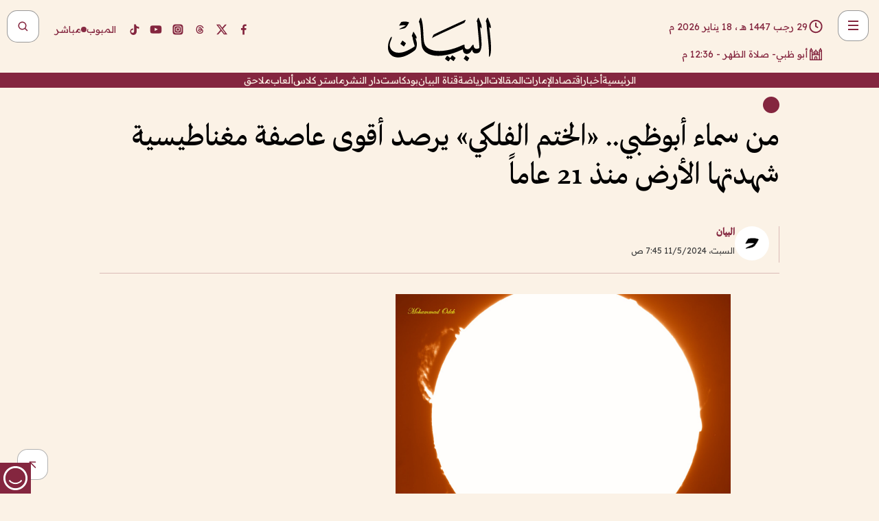

--- FILE ---
content_type: text/html; charset=utf-8
request_url: https://www.albayan.ae/uae/news/2024-05-11-1.4870539
body_size: 32504
content:
<!DOCTYPE html><html lang="ar" dir="rtl"><head prefix="og: https://ogp.me/ns# article: https://ogp.me/ns/article# fb: https://ogp.me/ns/fb#"><meta charSet="utf-8"/><meta name="viewport" content="width=device-width"/><script id="signal-data">
    var signal = {
        "Content": {
            "Topic": "الإمارات العربية المتحدة", 
            "sTopic": "اخبار ",           
            "Keywords": null, 
            "ArticleId": "2312495",
            "ArticleTitle": "من سماء أبوظبي.. «الختم الفلكي» يرصد أقوى عاصفة مغناطيسية شهدتها الأرض منذ 21 عاماً",
            "ArticleAuthorName": "البيان",
            "ArticlePublishDate": "2024-05-11T07:45:00+00:00",
            "ContentType": "article", 
            "SearchTerm": null, 
            "Platform": 'web'
        },
        "Page": {
            "ChannelLevel1": "Uae",
            "ChannelLevel2": "News",
            "ChannelLevel3": null
        },
        "User": {
            "UserId": null,
            "Country": null
        }
    };
</script><meta name="theme-color" content="#eee9e1"/><meta name="author" content="البيان"/><meta name="description" content="قام مرصد الختم الفلكي في أبوظبي، بتصوير الشمس باستخدام تلسكوب شمسي مخصص لرصد الظواهر الشمسية، والذي يعمل بنطاق أشعة Hydrogen Alpha."/><meta name="google-site-verification" content="qlwIQnfCt2On3q5tmj18eji8OBSphVrRy2uJSsRO-Q4"/><meta name="google-play-app" content="app-id=ae.albayan"/><meta name="apple-itunes-app" content="app-id=668577002"/><meta name="y_key" content="14a4a6420b7b0876"/><meta name="msvalidate.01" content="97B560A2BDDF76982EF1BBF2E5F4DE45"/><meta name="alexaVerifyID" content="z0Wwn3M1Rzoxt_rN13VtYgUPrAI"/><meta property="fb:app_id" content="154646704596614"/><meta property="fb:pages" content="168065096585239"/><link rel="canonical" href="https://www.albayan.ae/uae/news/2024-05-11-1.4870539"/><link rel="amphtml" href="https://www.albayan.ae/amp/uae/news/2024-05-11-1.4870539"/><link rel="icon" href="/favicon.svg"/><link rel="mask-icon" href="/favicon.svg" color="#eee9e1"/><link rel="apple-touch-icon" href="/apple-touch-icon.png"/><link rel="manifest" href="/manifest.webmanifest"/><link rel="image_src" href="https://www.albayan.ae/assets/archives/images/2024/05/11/4870557.jpeg"/><meta property="og:title" content="من سماء أبوظبي.. «الختم الفلكي» يرصد أقوى عاصفة مغناطيسية شهدتها الأرض منذ 21 عاماً"/><meta property="og:url" content="https://www.albayan.ae/uae/news/2024-05-11-1.4870539"/><meta property="og:description" content="قام مرصد الختم الفلكي في أبوظبي، بتصوير الشمس باستخدام تلسكوب شمسي مخصص لرصد الظواهر الشمسية، والذي يعمل بنطاق أشعة Hydrogen Alpha."/><meta property="og:site_name" content="البيان"/><meta property="og:locale" content="ar_AR"/><meta property="og:image" content="https://www.albayan.ae/assets/archives/images/2024/05/11/4870557.jpeg"/><meta property="og:image:alt" content="من سماء أبوظبي.. «الختم الفلكي» يرصد أقوى عاصفة مغناطيسية شهدتها الأرض منذ 21 عاماً"/><meta property="og:type" content="article"/><meta property="article:published_time" content="2024-05-11T07:45:00+00:00"/><meta property="article:modified_time" content="2024-05-11T07:51:37+00:00"/><meta name="twitter:card" content="summary_large_image"/><meta name="twitter:site" content="@AlBayanNews"/><meta name="twitter:creator" content="@AlBayanNews"/><meta name="twitter:url" content="https://www.albayan.ae/uae/news/2024-05-11-1.4870539"/><meta name="twitter:title" content="من سماء أبوظبي.. «الختم الفلكي» يرصد أقوى عاصفة مغناطيسية شهدتها الأرض منذ 21 عاماً"/><meta name="twitter:description" content="قام مرصد الختم الفلكي في أبوظبي، بتصوير الشمس باستخدام تلسكوب شمسي مخصص لرصد الظواهر الشمسية، والذي يعمل بنطاق أشعة Hydrogen Alpha."/><meta name="twitter:image:src" content="https://www.albayan.ae/assets/archives/images/2024/05/11/4870557.jpeg"/><meta property="twitter:account_id" content="4503599627709422"/><meta name="twitter:app:name:iphone" content="البيان"/><meta name="twitter:app:id:iphone" content="668577002"/><meta name="twitter:app:name:ipad" content="البيان"/><meta name="twitter:app:id:ipad" content="668577002"/><meta name="twitter:app:name:googleplay" content="البيان"/><meta name="twitter:app:id:googleplay" content="ae.albayan"/><script type="application/ld+json">
    {
        "@context": "https://schema.org",
        "@type": "NewsMediaOrganization",
        "@id": "https://www.albayan.ae#organization",
        "url": "https://www.albayan.ae",
        "name": "البيان",
        "alternateName": "Al Bayan",
        "logo": {
            "@type": "ImageObject",
            "@id": "https://www.albayan.ae#logo",
            "inLanguage": "ar",
            "url": "https://www.albayan.ae/logo.svg",
            "width": 1200,
            "height": 675,
            "caption": "البيان"
        },
        "image": {
            "@id": "https://www.albayan.ae#logo"
        },
        "correctionsPolicy": "https://www.albayan.ae/privacy-policy",
        "ethicsPolicy": "https://www.albayan.ae/privacy-policy",
        "masthead": "https://www.albayan.ae/about-us",
        "verificationFactCheckingPolicy": "https://www.albayan.ae/privacy-policy",
        "sameAs": [
            "https://twitter.com/albayannews",
            "https://www.linkedin.com/company/albayannews",
            "https://www.facebook.com/168065096585239"
        ]
    }</script><script type="application/ld+json">
    {
		"@context": "https://schema.org",
		"@type": "WebSite",
		"@id": "https://www.albayan.ae#website",
		"url": "https://www.albayan.ae",
    "thumbnailUrl": "https://www.albayan.ae/logo.svg",
		"inLanguage": "ar",
		"name": "البيان",
		"description": "موقع إخباري تتابعون فيه أخبار دبي،الإمارات،أبوظبي، السعودية،دول الخليج،مصر،سوريا،تركيا،ومستجدات الأحداث العربية والعالمية ، في السياسة والرياضة والاقتصاد والعلوم والفن والتكنولوجيا والثقافة ، أخبار الشيخ محمد بن راشد ومحمد بن زايد وخليفة بن زايد ، ، وعبد الله بن زايد ،والسيسي ، والسلطان قابوس ،أخبار الفضاء ،خليفة سات",
		"publisher": {
			"@id": "https://www.albayan.ae#organization"
		},
		"potentialAction": [
		    {
		    	"@type": "SearchAction",
		    	"target": "https://www.albayan.ae/search?q={search_term_string}",
		    	"query-input": "required name=search_term_string"
		    }
		]
	}</script><script type="application/ld+json">
    {
		"@context": "https://schema.org",
		"@type": "WebPage",
		"@id": "https://www.albayan.ae/uae/news/2024-05-11-1.4870539#webpage",
		"url": "https://www.albayan.ae/uae/news/2024-05-11-1.4870539",
	    "isPartOf": {
			"@id": "https://www.albayan.ae#website"
		},
    "inLanguage": "ar",
		"name": "من سماء أبوظبي.. «الختم الفلكي» يرصد أقوى عاصفة مغناطيسية شهدتها الأرض منذ 21 عاماً",
		"headline": "من سماء أبوظبي.. «الختم الفلكي» يرصد أقوى عاصفة مغناطيسية شهدتها الأرض منذ 21 عاماً",
    "thumbnailUrl": "https://www.albayan.ae/logo.svg",
    "description": "قام مرصد الختم الفلكي في أبوظبي، بتصوير الشمس باستخدام تلسكوب شمسي مخصص لرصد الظواهر الشمسية، والذي يعمل بنطاق أشعة Hydrogen Alpha.",
		"breadcrumb": {
            "@id": "https://www.albayan.ae/uae/news/2024-05-11-1.4870539#breadcrumb"
        },
		"about": {
		   	"@id": "https://www.albayan.ae#organization"
		},
		"potentialAction": [
	    {
			"@type": "ReadAction",
			"target": [
	    		"https://www.albayan.ae/uae/news/2024-05-11-1.4870539"
			]
			}
		]
	}</script><script type="application/ld+json">
  {
    "@context": "https://schema.org",
    "@type": "BreadcrumbList",
    "@id": "https://www.albayan.ae/uae/news/2024-05-11-1.4870539#breadcrumb",
    "itemListElement": [
      {
        "@type": "ListItem",
        "position": 1,
        "item": {
          "@id": "https://www.albayan.ae/uae",
          "name": "الإمارات"
        }
      }
      ,{
        "@type": "ListItem",
        "position": 2,
        "item": {
          "@id": "https://www.albayan.ae/uae/news",
          "name": "اخبار وتقارير"
        }
      }
      
    ]
  }</script><script type="application/ld+json">
    {
      "@context": "https://schema.org",
      "@type": "NewsArticle",
      "@id": "https://www.albayan.ae/uae/news/2024-05-11-1.4870539#article",
      "isPartOf": {
        "@id": "https://www.albayan.ae/uae/news/2024-05-11-1.4870539#webpage"
      },
      "inLanguage": "ar",
      "url": "https://www.albayan.ae/uae/news/2024-05-11-1.4870539",
      "thumbnailUrl": "https://www.albayan.ae/assets/archives/images/2024/05/11/4870557.jpeg",
      "headline": "من سماء أبوظبي.. «الختم الفلكي» يرصد أقوى عاصفة مغناطيسية شهدتها الأرض منذ 21 عاماً",
      "datePublished": "2024-05-11T07:45:00+00:00",
      "dateModified": "2024-05-11T07:51:37+00:00",
      "dateCreated": "2024-05-11T07:51:37+00:00",
      "mainEntityOfPage": {
        "@id": "https://www.albayan.ae/uae/news/2024-05-11-1.4870539#webpage"
      },
      "publisher": {
        "@type": "Organization",
        "name": "البيان",
        "logo": {
          "@type": "ImageObject",
          "url": "https://www.albayan.ae/logo.png",
          "width": 140,
          "height": 60
        }
      },
      "image": {
        "@id": "https://www.albayan.ae/assets/archives/images/2024/05/11/4870557.jpeg#primaryimage"
      },
      "creator": [ "البيان" ],
      "author": {
        "@type": "Person",
        "name": "البيان"
      },
      "articleSection": [ "الإمارات","اخبار وتقارير" ],
      "copyrightYear": "2026",
      "copyrightHolder": {
        "@id": "https://www.albayan.ae#organization"
      }
    }</script><script type="application/ld+json">
    {
      "@context": "https://schema.org",
      "@type": "ImageObject",
      "@id": "https://www.albayan.ae/assets/archives/images/2024/05/11/4870557.jpeg#primaryimage",
      "inLanguage": "ar",
      "url": "https://www.albayan.ae/assets/archives/images/2024/05/11/4870557.jpeg",
      "width": 1600,
      "height": 1067
    }</script><title>من سماء أبوظبي.. «الختم الفلكي» يرصد أقوى عاصفة مغناطيسية شهدتها الأرض منذ 21 عاماً</title><meta name="next-head-count" content="5"/><link data-next-font="" rel="preconnect" href="/" crossorigin="anonymous"/><link rel="preload" href="/_next/static/css/6216796cf473b63f.css" as="style"/><link rel="stylesheet" href="/_next/static/css/6216796cf473b63f.css" data-n-g=""/><link rel="preload" href="/_next/static/css/1a959bb3eb592212.css" as="style"/><link rel="stylesheet" href="/_next/static/css/1a959bb3eb592212.css" data-n-p=""/><noscript data-n-css=""></noscript><script defer="" nomodule="" src="/_next/static/chunks/polyfills-78c92fac7aa8fdd8.js"></script><script src="/_next/static/chunks/webpack-3da754b2cd1bbc13.js" defer=""></script><script src="/_next/static/chunks/framework-0995a3e8436ddc4f.js" defer=""></script><script src="/_next/static/chunks/main-2e36dc615c290c0b.js" defer=""></script><script src="/_next/static/chunks/pages/_app-235e66de4996ee15.js" defer=""></script><script src="/_next/static/chunks/36d2f571-b6c4a1b8fb3f7f35.js" defer=""></script><script src="/_next/static/chunks/590-1e9cef6c9d774fac.js" defer=""></script><script src="/_next/static/chunks/8239-3089d2302c38684a.js" defer=""></script><script src="/_next/static/chunks/3294-a7bb5afc4eb4bb93.js" defer=""></script><script src="/_next/static/chunks/6161-6762a5f6571a7777.js" defer=""></script><script src="/_next/static/chunks/21-4a3ba62f4614d21a.js" defer=""></script><script src="/_next/static/chunks/3348-7b642076d9cfdf65.js" defer=""></script><script src="/_next/static/chunks/7984-2b00b2ed76771a31.js" defer=""></script><script src="/_next/static/chunks/pages/%5Bsection_name%5D/%5Bsub_section_name%5D/%5Bsub_sub_section_name%5D-809932c2ab03d0c8.js" defer=""></script><script src="/_next/static/5a6517d/_buildManifest.js" defer=""></script><script src="/_next/static/5a6517d/_ssgManifest.js" defer=""></script></head><body id="body" class="uae news"><noscript><iframe src="https://www.googletagmanager.com/ns.html?id=GTM-T9H5KXLT" height="0" width="0" style="display:none;visibility:hidden"></iframe></noscript><div id="__next"><div class="page-wrapper"><header class="section-header "><div><div><div class="bm-burger-button" style="z-index:1000"><button type="button" id="react-burger-menu-btn" style="position:absolute;left:0;top:0;z-index:1;width:100%;height:100%;margin:0;padding:0;border:none;font-size:0;background:transparent;cursor:pointer">Open Menu</button><span><span class="bm-burger-bars" style="position:absolute;height:20%;left:0;right:0;top:0%;opacity:1"></span><span class="bm-burger-bars" style="position:absolute;height:20%;left:0;right:0;top:40%;opacity:1"></span><span class="bm-burger-bars" style="position:absolute;height:20%;left:0;right:0;top:80%;opacity:1"></span></span></div></div><div id="" class="bm-menu-wrap" style="position:fixed;right:0;z-index:1100;width:300px;height:100%;-moz-transform:translate3d(100%, 0, 0);-ms-transform:translate3d(100%, 0, 0);-o-transform:translate3d(100%, 0, 0);-webkit-transform:translate3d(100%, 0, 0);transform:translate3d(100%, 0, 0);transition:all 0.5s" aria-hidden="true"><div class="bm-menu" style="height:100%;box-sizing:border-box;overflow:auto"><nav class="bm-item-list" style="height:100%"><div class="bm-item offcanvas-wrapper" style="display:block" tabindex="-1"><div class="menu"><div class="mobile-search-wrapper "><form><div class="icon"><svg stroke="currentColor" fill="currentColor" stroke-width="0" viewBox="0 0 24 24" height="1em" width="1em" xmlns="http://www.w3.org/2000/svg"><path d="M10 18a7.952 7.952 0 0 0 4.897-1.688l4.396 4.396 1.414-1.414-4.396-4.396A7.952 7.952 0 0 0 18 10c0-4.411-3.589-8-8-8s-8 3.589-8 8 3.589 8 8 8zm0-14c3.309 0 6 2.691 6 6s-2.691 6-6 6-6-2.691-6-6 2.691-6 6-6z"></path></svg></div><input type="text" placeholder="أخبار" aria-label="أخبار" value=""/><input type="submit" aria-label="بحث" value="بحث"/></form></div><div>...</div></div><a class="menu-item--small"></a><div class="social-icons hide-on-tablet hide-on-laptop hide-on-desktop"><a rel="noopener" href="https://www.facebook.com/AlBayanNews/" aria-label="Facebook" target="_blank"><svg xmlns="http://www.w3.org/2000/svg" viewBox="0 0 24 24"><path fill="currentColor" d="M15.12,5.32H17V2.14A26.11,26.11,0,0,0,14.26,2C11.54,2,9.68,3.66,9.68,6.7V9.32H6.61v3.56H9.68V22h3.68V12.88h3.06l.46-3.56H13.36V7.05C13.36,6,13.64,5.32,15.12,5.32Z"></path></svg></a><a rel="noopener" href="https://x.com/AlBayanNews" aria-label="X (Twitter)" target="_blank"><svg xmlns="http://www.w3.org/2000/svg" viewBox="0 0 24 24"><path fill="currentColor" d="M18.244 2.25h3.308l-7.227 8.26 8.502 11.24H16.17l-5.214-6.817L4.99 21.75H1.68l7.73-8.835L1.254 2.25H8.08l4.713 6.231zm-1.161 17.52h1.833L7.084 4.126H5.117z"></path></svg></a><a rel="noopener" href="https://www.threads.com/@albayannews" aria-label="Threads" target="_blank"><svg xmlns="http://www.w3.org/2000/svg" viewBox="0 0 24 24"><path fill="#84263F" d="M12.0439 3.7998C12.8754 3.7998 14.2897 3.8607 15.6836 4.54102C17.0859 5.22553 18.4505 6.52934 19.1914 8.97852L19.252 9.17773L19.0498 9.22949L17.6904 9.58301L17.5088 9.62988L17.4502 9.45117C16.9012 7.78344 16.0606 6.83735 15.1123 6.30273C14.1578 5.76461 13.0705 5.62988 12.0059 5.62988C10.2655 5.62991 8.9325 6.15872 8.03027 7.22266C7.12327 8.29252 6.62406 9.93555 6.62402 12.2197C6.62402 14.2561 7.17773 15.7884 8.12012 16.8096C9.06078 17.8288 10.4106 18.3632 12.0537 18.3633C13.4097 18.3633 14.5779 18.0101 15.4014 17.415C16.2214 16.8224 16.7012 15.9905 16.7012 15.0068C16.7011 14.3483 16.425 13.8615 16.1387 13.5361C16.008 13.3876 15.8751 13.2753 15.7686 13.1963C15.6364 13.7847 15.4035 14.5105 14.918 15.1221C14.3439 15.8451 13.4334 16.3896 11.9873 16.3896C10.2932 16.3896 8.77467 15.214 8.77441 13.6084C8.77441 12.488 9.3112 11.7163 10.0527 11.2334C10.7854 10.7562 11.7142 10.5605 12.5244 10.5605C12.9971 10.5606 13.557 10.5891 13.9609 10.6396C13.9132 10.4057 13.7969 10.1359 13.5957 9.90332C13.3276 9.59356 12.9073 9.34671 12.2871 9.34668C11.6834 9.34668 11.3289 9.44502 11.083 9.58203C10.8786 9.69604 10.7351 9.84233 10.5771 10.0225C10.5751 10.1034 10.5486 10.2268 10.4209 10.2949C10.3869 10.2885 10.3492 10.2734 10.3438 10.2705C10.3416 10.2693 10.338 10.2673 10.3369 10.2666C10.3356 10.2658 10.3346 10.265 10.334 10.2646L10.332 10.2637L10.3311 10.2627C10.3297 10.2618 10.327 10.2606 10.3242 10.2588C10.3115 10.2503 10.2774 10.2276 10.21 10.1826L10.209 10.1816L10.0205 10.0557L10.0215 10.0537C9.87627 9.95459 9.69204 9.82835 9.52344 9.71191C9.39456 9.62291 9.2738 9.53967 9.18555 9.47852C9.14141 9.44793 9.10513 9.42265 9.08008 9.40527C9.06757 9.3966 9.05741 9.39034 9.05078 9.38574C9.04759 9.38353 9.04564 9.38106 9.04395 9.37988L9.04199 9.37891L9.04102 9.37793L8.87598 9.26367L8.99121 9.09961C9.38692 8.53378 9.85164 8.13291 10.4033 7.87598C10.9531 7.62004 11.5779 7.51172 12.2871 7.51172C13.3084 7.51174 14.192 7.85607 14.8262 8.52246C15.4363 9.16369 15.7785 10.0594 15.873 11.1689C16.1699 11.3008 16.4468 11.4508 16.7021 11.6221C17.8635 12.4022 18.5097 13.5778 18.5098 14.9248C18.5098 16.3397 17.9293 17.6642 16.8252 18.6318C15.7219 19.5988 14.1076 20.2002 12.0537 20.2002C10.2872 20.2001 8.47006 19.6856 7.09277 18.3896C5.7125 17.0909 4.79983 15.0318 4.7998 11.9941C4.7998 8.97467 5.68287 6.91772 7.04785 5.61719C8.41055 4.31896 10.2269 3.79982 12.0439 3.7998ZM12.7158 12.3896C11.719 12.3897 11.2004 12.6035 10.9316 12.8428C10.6691 13.0767 10.6123 13.3658 10.6123 13.6064C10.6125 13.9487 10.8096 14.1837 11.0996 14.3438C11.3948 14.5066 11.7602 14.5742 12.0117 14.5742C12.5091 14.5742 12.9667 14.5035 13.3213 14.2109C13.6524 13.9378 13.9272 13.4394 14.0254 12.5107C13.5958 12.4238 13.1583 12.3812 12.7197 12.3896H12.7158Z"></path></svg></a><a rel="noopener" href="https://www.instagram.com/AlBayanNews" aria-label="Instagram" target="_blank"><svg xmlns="http://www.w3.org/2000/svg" viewBox="0 0 24 24"><path fill="currentColor" d="M12,9.52A2.48,2.48,0,1,0,14.48,12,2.48,2.48,0,0,0,12,9.52Zm9.93-2.45a6.53,6.53,0,0,0-.42-2.26,4,4,0,0,0-2.32-2.32,6.53,6.53,0,0,0-2.26-.42C15.64,2,15.26,2,12,2s-3.64,0-4.93.07a6.53,6.53,0,0,0-2.26.42A4,4,0,0,0,2.49,4.81a6.53,6.53,0,0,0-.42,2.26C2,8.36,2,8.74,2,12s0,3.64.07,4.93a6.86,6.86,0,0,0,.42,2.27,3.94,3.94,0,0,0,.91,1.4,3.89,3.89,0,0,0,1.41.91,6.53,6.53,0,0,0,2.26.42C8.36,22,8.74,22,12,22s3.64,0,4.93-.07a6.53,6.53,0,0,0,2.26-.42,3.89,3.89,0,0,0,1.41-.91,3.94,3.94,0,0,0,.91-1.4,6.6,6.6,0,0,0,.42-2.27C22,15.64,22,15.26,22,12S22,8.36,21.93,7.07Zm-2.54,8A5.73,5.73,0,0,1,19,16.87,3.86,3.86,0,0,1,16.87,19a5.73,5.73,0,0,1-1.81.35c-.79,0-1,0-3.06,0s-2.27,0-3.06,0A5.73,5.73,0,0,1,7.13,19a3.51,3.51,0,0,1-1.31-.86A3.51,3.51,0,0,1,5,16.87a5.49,5.49,0,0,1-.34-1.81c0-.79,0-1,0-3.06s0-2.27,0-3.06A5.49,5.49,0,0,1,5,7.13a3.51,3.51,0,0,1,.86-1.31A3.59,3.59,0,0,1,7.13,5a5.73,5.73,0,0,1,1.81-.35h0c.79,0,1,0,3.06,0s2.27,0,3.06,0A5.73,5.73,0,0,1,16.87,5a3.51,3.51,0,0,1,1.31.86A3.51,3.51,0,0,1,19,7.13a5.73,5.73,0,0,1,.35,1.81c0,.79,0,1,0,3.06S19.42,14.27,19.39,15.06Zm-1.6-7.44a2.38,2.38,0,0,0-1.41-1.41A4,4,0,0,0,15,6c-.78,0-1,0-3,0s-2.22,0-3,0a4,4,0,0,0-1.38.26A2.38,2.38,0,0,0,6.21,7.62,4.27,4.27,0,0,0,6,9c0,.78,0,1,0,3s0,2.22,0,3a4.27,4.27,0,0,0,.26,1.38,2.38,2.38,0,0,0,1.41,1.41A4.27,4.27,0,0,0,9,18.05H9c.78,0,1,0,3,0s2.22,0,3,0a4,4,0,0,0,1.38-.26,2.38,2.38,0,0,0,1.41-1.41A4,4,0,0,0,18.05,15c0-.78,0-1,0-3s0-2.22,0-3A3.78,3.78,0,0,0,17.79,7.62ZM12,15.82A3.81,3.81,0,0,1,8.19,12h0A3.82,3.82,0,1,1,12,15.82Zm4-6.89a.9.9,0,0,1,0-1.79h0a.9.9,0,0,1,0,1.79Z"></path></svg></a><a rel="noopener" href="https://www.youtube.com/@albayanonline" aria-label="YouTube" target="_blank"><svg xmlns="http://www.w3.org/2000/svg" viewBox="0 0 24 24"><path fill="currentColor" d="M23,9.71a8.5,8.5,0,0,0-.91-4.13,2.92,2.92,0,0,0-1.72-1A78.36,78.36,0,0,0,12,4.27a78.45,78.45,0,0,0-8.34.3,2.87,2.87,0,0,0-1.46.74c-.9.83-1,2.25-1.1,3.45a48.29,48.29,0,0,0,0,6.48,9.55,9.55,0,0,0,.3,2,3.14,3.14,0,0,0,.71,1.36,2.86,2.86,0,0,0,1.49.78,45.18,45.18,0,0,0,6.5.33c3.5.05,6.57,0,10.2-.28a2.88,2.88,0,0,0,1.53-.78,2.49,2.49,0,0,0,.61-1,10.58,10.58,0,0,0,.52-3.4C23,13.69,23,10.31,23,9.71ZM9.74,14.85V8.66l5.92,3.11C14,12.69,11.81,13.73,9.74,14.85Z"></path></svg></a><a rel="noopener" href="https://www.tiktok.com/@albayannews?lang=en" aria-label="TikTok" target="_blank"><svg xmlns="http://www.w3.org/2000/svg" viewBox="0 0 24 24"><path fill="currentColor" d="M19.589 6.686a4.793 4.793 0 0 1-3.77-4.245V2h-3.445v13.672a2.896 2.896 0 0 1-2.878 2.916 2.897 2.897 0 0 1-2.878-2.916 2.897 2.897 0 0 1 2.878-2.916c.324 0 .636.056.933.165V9.928a6.361 6.361 0 0 0-5.811 6.344 6.36 6.36 0 0 0 6.36 6.36 6.36 6.36 0 0 0 6.36-6.36V9.042a7.685 7.685 0 0 0 4.5 1.418v-3.45a4.373 4.373 0 0 1-2.25-.838z"></path></svg></a></div></div></nav></div><div><div class="bm-cross-button" style="position:absolute;width:24px;height:24px;right:8px;top:8px"><button type="button" id="react-burger-cross-btn" style="position:absolute;left:0;top:0;z-index:1;width:100%;height:100%;margin:0;padding:0;border:none;font-size:0;background:transparent;cursor:pointer" tabindex="-1">Close Menu</button><span style="position:absolute;top:6px;right:14px"><span class="bm-cross" style="position:absolute;width:3px;height:14px;transform:rotate(45deg)"></span><span class="bm-cross" style="position:absolute;width:3px;height:14px;transform:rotate(-45deg)"></span></span></div></div></div></div><div class="header-normal"><div class="container"><div class="logo-wrapper"><a href="/"><img alt="Al Bayan" loading="lazy" width="150" height="65" decoding="async" data-nimg="1" style="color:transparent" src="/_next/static/media/logo.5cdaafc2.svg"/></a></div></div><div class="left-wrapper"><div class="social-icons hide-on-mobile"><a rel="noopener" href="https://www.facebook.com/AlBayanNews/" aria-label="Facebook" target="_blank"><svg xmlns="http://www.w3.org/2000/svg" viewBox="0 0 24 24"><path fill="#84263F" d="M15.12,5.32H17V2.14A26.11,26.11,0,0,0,14.26,2C11.54,2,9.68,3.66,9.68,6.7V9.32H6.61v3.56H9.68V22h3.68V12.88h3.06l.46-3.56H13.36V7.05C13.36,6,13.64,5.32,15.12,5.32Z"></path></svg></a><a rel="noopener" href="https://x.com/AlBayanNews" aria-label="X (Twitter)" target="_blank"><svg xmlns="http://www.w3.org/2000/svg" viewBox="0 0 24 24"><path fill="#84263F" d="M18.244 2.25h3.308l-7.227 8.26 8.502 11.24H16.17l-5.214-6.817L4.99 21.75H1.68l7.73-8.835L1.254 2.25H8.08l4.713 6.231zm-1.161 17.52h1.833L7.084 4.126H5.117z"></path></svg></a><a rel="noopener" href="https://www.threads.com/@albayannews" aria-label="Threads" target="_blank"><svg xmlns="http://www.w3.org/2000/svg" viewBox="0 0 24 24"><path fill="#84263F" d="M12.0439 3.7998C12.8754 3.7998 14.2897 3.8607 15.6836 4.54102C17.0859 5.22553 18.4505 6.52934 19.1914 8.97852L19.252 9.17773L19.0498 9.22949L17.6904 9.58301L17.5088 9.62988L17.4502 9.45117C16.9012 7.78344 16.0606 6.83735 15.1123 6.30273C14.1578 5.76461 13.0705 5.62988 12.0059 5.62988C10.2655 5.62991 8.9325 6.15872 8.03027 7.22266C7.12327 8.29252 6.62406 9.93555 6.62402 12.2197C6.62402 14.2561 7.17773 15.7884 8.12012 16.8096C9.06078 17.8288 10.4106 18.3632 12.0537 18.3633C13.4097 18.3633 14.5779 18.0101 15.4014 17.415C16.2214 16.8224 16.7012 15.9905 16.7012 15.0068C16.7011 14.3483 16.425 13.8615 16.1387 13.5361C16.008 13.3876 15.8751 13.2753 15.7686 13.1963C15.6364 13.7847 15.4035 14.5105 14.918 15.1221C14.3439 15.8451 13.4334 16.3896 11.9873 16.3896C10.2932 16.3896 8.77467 15.214 8.77441 13.6084C8.77441 12.488 9.3112 11.7163 10.0527 11.2334C10.7854 10.7562 11.7142 10.5605 12.5244 10.5605C12.9971 10.5606 13.557 10.5891 13.9609 10.6396C13.9132 10.4057 13.7969 10.1359 13.5957 9.90332C13.3276 9.59356 12.9073 9.34671 12.2871 9.34668C11.6834 9.34668 11.3289 9.44502 11.083 9.58203C10.8786 9.69604 10.7351 9.84233 10.5771 10.0225C10.5751 10.1034 10.5486 10.2268 10.4209 10.2949C10.3869 10.2885 10.3492 10.2734 10.3438 10.2705C10.3416 10.2693 10.338 10.2673 10.3369 10.2666C10.3356 10.2658 10.3346 10.265 10.334 10.2646L10.332 10.2637L10.3311 10.2627C10.3297 10.2618 10.327 10.2606 10.3242 10.2588C10.3115 10.2503 10.2774 10.2276 10.21 10.1826L10.209 10.1816L10.0205 10.0557L10.0215 10.0537C9.87627 9.95459 9.69204 9.82835 9.52344 9.71191C9.39456 9.62291 9.2738 9.53967 9.18555 9.47852C9.14141 9.44793 9.10513 9.42265 9.08008 9.40527C9.06757 9.3966 9.05741 9.39034 9.05078 9.38574C9.04759 9.38353 9.04564 9.38106 9.04395 9.37988L9.04199 9.37891L9.04102 9.37793L8.87598 9.26367L8.99121 9.09961C9.38692 8.53378 9.85164 8.13291 10.4033 7.87598C10.9531 7.62004 11.5779 7.51172 12.2871 7.51172C13.3084 7.51174 14.192 7.85607 14.8262 8.52246C15.4363 9.16369 15.7785 10.0594 15.873 11.1689C16.1699 11.3008 16.4468 11.4508 16.7021 11.6221C17.8635 12.4022 18.5097 13.5778 18.5098 14.9248C18.5098 16.3397 17.9293 17.6642 16.8252 18.6318C15.7219 19.5988 14.1076 20.2002 12.0537 20.2002C10.2872 20.2001 8.47006 19.6856 7.09277 18.3896C5.7125 17.0909 4.79983 15.0318 4.7998 11.9941C4.7998 8.97467 5.68287 6.91772 7.04785 5.61719C8.41055 4.31896 10.2269 3.79982 12.0439 3.7998ZM12.7158 12.3896C11.719 12.3897 11.2004 12.6035 10.9316 12.8428C10.6691 13.0767 10.6123 13.3658 10.6123 13.6064C10.6125 13.9487 10.8096 14.1837 11.0996 14.3438C11.3948 14.5066 11.7602 14.5742 12.0117 14.5742C12.5091 14.5742 12.9667 14.5035 13.3213 14.2109C13.6524 13.9378 13.9272 13.4394 14.0254 12.5107C13.5958 12.4238 13.1583 12.3812 12.7197 12.3896H12.7158Z"></path></svg></a><a rel="noopener" href="https://www.instagram.com/AlBayanNews" aria-label="Instagram" target="_blank"><svg xmlns="http://www.w3.org/2000/svg" viewBox="0 0 24 24"><path fill="#84263F" d="M12,9.52A2.48,2.48,0,1,0,14.48,12,2.48,2.48,0,0,0,12,9.52Zm9.93-2.45a6.53,6.53,0,0,0-.42-2.26,4,4,0,0,0-2.32-2.32,6.53,6.53,0,0,0-2.26-.42C15.64,2,15.26,2,12,2s-3.64,0-4.93.07a6.53,6.53,0,0,0-2.26.42A4,4,0,0,0,2.49,4.81a6.53,6.53,0,0,0-.42,2.26C2,8.36,2,8.74,2,12s0,3.64.07,4.93a6.86,6.86,0,0,0,.42,2.27,3.94,3.94,0,0,0,.91,1.4,3.89,3.89,0,0,0,1.41.91,6.53,6.53,0,0,0,2.26.42C8.36,22,8.74,22,12,22s3.64,0,4.93-.07a6.53,6.53,0,0,0,2.26-.42,3.89,3.89,0,0,0,1.41-.91,3.94,3.94,0,0,0,.91-1.4,6.6,6.6,0,0,0,.42-2.27C22,15.64,22,15.26,22,12S22,8.36,21.93,7.07Zm-2.54,8A5.73,5.73,0,0,1,19,16.87,3.86,3.86,0,0,1,16.87,19a5.73,5.73,0,0,1-1.81.35c-.79,0-1,0-3.06,0s-2.27,0-3.06,0A5.73,5.73,0,0,1,7.13,19a3.51,3.51,0,0,1-1.31-.86A3.51,3.51,0,0,1,5,16.87a5.49,5.49,0,0,1-.34-1.81c0-.79,0-1,0-3.06s0-2.27,0-3.06A5.49,5.49,0,0,1,5,7.13a3.51,3.51,0,0,1,.86-1.31A3.59,3.59,0,0,1,7.13,5a5.73,5.73,0,0,1,1.81-.35h0c.79,0,1,0,3.06,0s2.27,0,3.06,0A5.73,5.73,0,0,1,16.87,5a3.51,3.51,0,0,1,1.31.86A3.51,3.51,0,0,1,19,7.13a5.73,5.73,0,0,1,.35,1.81c0,.79,0,1,0,3.06S19.42,14.27,19.39,15.06Zm-1.6-7.44a2.38,2.38,0,0,0-1.41-1.41A4,4,0,0,0,15,6c-.78,0-1,0-3,0s-2.22,0-3,0a4,4,0,0,0-1.38.26A2.38,2.38,0,0,0,6.21,7.62,4.27,4.27,0,0,0,6,9c0,.78,0,1,0,3s0,2.22,0,3a4.27,4.27,0,0,0,.26,1.38,2.38,2.38,0,0,0,1.41,1.41A4.27,4.27,0,0,0,9,18.05H9c.78,0,1,0,3,0s2.22,0,3,0a4,4,0,0,0,1.38-.26,2.38,2.38,0,0,0,1.41-1.41A4,4,0,0,0,18.05,15c0-.78,0-1,0-3s0-2.22,0-3A3.78,3.78,0,0,0,17.79,7.62ZM12,15.82A3.81,3.81,0,0,1,8.19,12h0A3.82,3.82,0,1,1,12,15.82Zm4-6.89a.9.9,0,0,1,0-1.79h0a.9.9,0,0,1,0,1.79Z"></path></svg></a><a rel="noopener" href="https://www.youtube.com/@albayanonline" aria-label="YouTube" target="_blank"><svg xmlns="http://www.w3.org/2000/svg" viewBox="0 0 24 24"><path fill="#84263F" d="M23,9.71a8.5,8.5,0,0,0-.91-4.13,2.92,2.92,0,0,0-1.72-1A78.36,78.36,0,0,0,12,4.27a78.45,78.45,0,0,0-8.34.3,2.87,2.87,0,0,0-1.46.74c-.9.83-1,2.25-1.1,3.45a48.29,48.29,0,0,0,0,6.48,9.55,9.55,0,0,0,.3,2,3.14,3.14,0,0,0,.71,1.36,2.86,2.86,0,0,0,1.49.78,45.18,45.18,0,0,0,6.5.33c3.5.05,6.57,0,10.2-.28a2.88,2.88,0,0,0,1.53-.78,2.49,2.49,0,0,0,.61-1,10.58,10.58,0,0,0,.52-3.4C23,13.69,23,10.31,23,9.71ZM9.74,14.85V8.66l5.92,3.11C14,12.69,11.81,13.73,9.74,14.85Z"></path></svg></a><a rel="noopener" href="https://www.tiktok.com/@albayannews?lang=en" aria-label="TikTok" target="_blank"><svg xmlns="http://www.w3.org/2000/svg" viewBox="0 0 24 24"><path fill="#84263F" d="M19.589 6.686a4.793 4.793 0 0 1-3.77-4.245V2h-3.445v13.672a2.896 2.896 0 0 1-2.878 2.916 2.897 2.897 0 0 1-2.878-2.916 2.897 2.897 0 0 1 2.878-2.916c.324 0 .636.056.933.165V9.928a6.361 6.361 0 0 0-5.811 6.344 6.36 6.36 0 0 0 6.36 6.36 6.36 6.36 0 0 0 6.36-6.36V9.042a7.685 7.685 0 0 0 4.5 1.418v-3.45a4.373 4.373 0 0 1-2.25-.838z"></path></svg></a></div><a class="classifieds-btn" href="https://shop.albayan.ae"><span>المبوب</span></a><a class="live-indicator" href="/#live-tv-widget"><span class="ripple"></span><span>مباشر</span></a><a class="hidden epaper-btn" target="_blank" href="/[section_name]/[sub_section_name]/[sub_sub_section_name]"><img alt="epaper-download" loading="lazy" width="24" height="24" decoding="async" data-nimg="1" style="color:transparent" src="/_next/static/media/icon-supplication.d03f85b4.svg"/><span>نسخة الـ PDF</span></a></div><div class="right-wrapper"><img alt="today-time" loading="lazy" width="24" height="24" decoding="async" data-nimg="1" style="color:transparent" src="/_next/static/media/icon-clock.1b89c406.svg"/><span></span><div class="floater"><div></div></div></div><div class="search-wrapper desktop "><form><div class="icon"><svg stroke="currentColor" fill="currentColor" stroke-width="0" viewBox="0 0 24 24" height="1em" width="1em" xmlns="http://www.w3.org/2000/svg"><path d="M10 18a7.952 7.952 0 0 0 4.897-1.688l4.396 4.396 1.414-1.414-4.396-4.396A7.952 7.952 0 0 0 18 10c0-4.411-3.589-8-8-8s-8 3.589-8 8 3.589 8 8 8zm0-14c3.309 0 6 2.691 6 6s-2.691 6-6 6-6-2.691-6-6 2.691-6 6-6z"></path></svg></div><input type="text" placeholder="أخبار" aria-label="أخبار" value=""/><input type="submit" aria-label="بحث" value="بحث"/></form></div><div class="search-wrapper mobile "><a href="/prayer-time"><div class="icon"><img alt="prayer-time" loading="lazy" width="24" height="24" decoding="async" data-nimg="1" style="color:transparent" src="/_next/static/media/icon-masjid.31f970c5.svg"/></div></a></div></div></header><section class="section-mega-menu"><div class="container"><div class="mega-menu-wrapper"></div></div></section><div class="canvas"><article id="article-0" class="article article-الإمارات"><div class="container"><header class="article-header"><div class="article-category"><a href="/"><span></span></a></div><h1>من سماء أبوظبي.. «الختم الفلكي» يرصد أقوى عاصفة مغناطيسية شهدتها الأرض منذ 21 عاماً</h1><div class="article-meta"><div class="article-author"><a href="/author/1174"><img alt="undefined&#x27;s profile picture" title="0" loading="lazy" width="40" height="40" decoding="async" data-nimg="1" style="color:transparent" src="https://www.albayan.ae/assets/authors/1174_1707374288.jpg"/></a><div class="author-text"> <h4>البيان</h4><time class="post-time"></time></div></div></div></header></div><section class="section-pic-of-day"><div class="container"><div class="slider-2"><div class="swiper"><div class="swiper-wrapper"><div class="swiper-slide"><div class="article-grid"><div class="slide-image"><figure><img alt="" loading="lazy" width="900" height="500" decoding="async" data-nimg="1" style="color:transparent;object-fit:cover;object-position:50% 50%" src="https://www.albayan.ae/assets/archives/images/2024/05/11/4870540.jpeg"/><div class="article-credit"></div></figure></div></div></div><div class="swiper-slide"><div class="article-grid"><div class="slide-image"><figure><img alt="" loading="lazy" width="900" height="500" decoding="async" data-nimg="1" style="color:transparent;object-fit:cover;object-position:50% 50%" src="https://www.albayan.ae/assets/archives/images/2024/05/11/4870557.jpeg"/><div class="article-credit"></div></figure></div></div></div></div></div></div><div class="slider-controls"><div class="arrow next-arrow"><svg stroke="currentColor" fill="currentColor" stroke-width="0" viewBox="0 0 24 24" height="1em" width="1em" xmlns="http://www.w3.org/2000/svg"><path d="m11.293 17.293 1.414 1.414L19.414 12l-6.707-6.707-1.414 1.414L15.586 11H6v2h9.586z"></path></svg></div><div class="pic-of-day-pagination"></div><div class="arrow prev-arrow"><svg stroke="currentColor" fill="currentColor" stroke-width="0" viewBox="0 0 24 24" height="1em" width="1em" xmlns="http://www.w3.org/2000/svg"><path d="M12.707 17.293 8.414 13H18v-2H8.414l4.293-4.293-1.414-1.414L4.586 12l6.707 6.707z"></path></svg></div></div></div></section><div class="container"><div class="article-body"><div class="article-content"><div class="mobile-social-shares"></div><div><p> قام مرصد الختم الفلكي في أبوظبي، بتصوير الشمس باستخدام تلسكوب شمسي مخصص لرصد الظواهر الشمسية، والذي يعمل بنطاق أشعة Hydrogen Alpha. </p>
<p>وأظهرت الصورة الأولى البقعة الشمسية العملاقة التي تسببت بأقوى عاصفة مغناطيسية على الأرض منذ 21 سنة، أما الصورة الثانية فأظهرت ألسنة اللهب العملاقة المنطلقة من الشمس. </p>
<p>ووفق مرصد الختم الفلكي شهدت الشمس أربعة توهجات قوية (Flare) خلال اليومين الماضيين، حدث الأول يوم الخميس 09 مايو في الساعة التاسعة صباحا بتوقيت غرينتش، وكان بقوة X2.3، وحدث الثاني يوم الخميس أيضا في الساعة السادسة مساء وكان بقوة X1.1، وحدث الثالث يوم أمس الجمعة في الساعة 06:54 صباحا وكان بقوة X4.0، وحدث الرابع قبل ساعات من الآن، وتحديدا صباح السبت في الساعة 01:23 بقوة X5.8، وجميعهم تسببوا بانقطاع أطياف من الاتصالات اللاسلكية عالية التردد لمدة ساعات في مناطق معينة على الأرض، ومنها الوطن العربي.</p>
<p>وبحسب مرصد الختم الفلكي فقد انطلق من الأربعة توهجات انبعاثات شمسية إكليلة (CME) اتجهت نحو الأرض، وهذه الانبعاثات حال وصولها للأرض تسبب اضرابات في المجال المغناطيسي الأرضي وتسبب ظهور الشفق القطبي، ونظرا لشدة هذه الانفجارات والانبعاثات، فقد شوهد الشفق القطبي في مناطق لم تشاهده منذ مدة طويلة.</p>
<p>وقال المركز: إن الانبعاث الشمسي الأول الصادر من التوهج الأول إلى الأرض يوم الجمعة في الساعة الثامنة مساء بتوقيت غرينتش، شوهد الشفق القطبي من مناطق واسعة في شمال الكرة الأرضية، وسجلت المجسات الأرضية حدوث عاصفة مغناطيسية أرضية بلغت قوتها G5، وذلك يوم الجمعة في الساعة 21:45 بتوقيت غرينتش. ومن المتوقع وصول الانبعاث الثاني اليوم السبت في الساعة 11 مساء بتوقيت غرينتش، ووصول الانبعاث الثالث يوم غد الأحد في الساعة 10 صباحا، في حين أنه من المتوقع وصول الانبعاث الرابع يوم غد الأحد في الساعة 11 ظهرا.</p>
<p>ويشير المركز إلى أن جميع هذه الظواهر تنتج من البقعة الشمسية العملاقة ذات الرقم AR3664، وهناك متابعات حثيثة لهذه التوهجات والانفجارات لما تسببه من مخاطر على الأقمار الصناعية، والرحلات الجوية القريبة من القطب، فضلا عن التشويش على الاتصالات والمجال المغناطيسي الأرضي، وغيره من المخاطر التي تسببها هذه الظواهر.</p></div></div><aside class="sidebar"><div class="mpu-container el1"></div></aside></div></div></article><footer class="section-footer"><div class="container"><div class="footer-top"><div class="column-right"><div class="sub-column"><ul><li><a target="_blank" href="https://www.x.com/AlBayanNews" rel="noopener noreferrer">إكس</a></li><li><a target="_blank" href="https://www.linkedin.com/company/albayannews/" rel="noopener noreferrer">لينكدإن</a></li><li><a target="_blank" href="https://www.facebook.com/AlBayanNews" rel="noopener noreferrer">فيسبوك</a></li><li><a target="_blank" href="https://www.instagram.com/AlBayanNews" rel="noopener noreferrer">انستغرام</a></li><li><a target="_blank" href="https://www.youtube.com/user/albayanonline" rel="noopener noreferrer">يوتيوب</a></li><li><a target="_blank" href="https://www.tiktok.com/" rel="noopener noreferrer">تيك توك</a></li><li><a target="_blank" href="https://www.snapchat.com/" rel="noopener noreferrer">سناب شات</a></li></ul></div><div class="sub-column"><ul><li><a href="/contact-us">اتصل بنا</a></li><li><a href="/our-services">خدماتنا</a></li><li><a href="/advertise-with-us">أعلن معنا</a></li><li><a target="_blank" href="https://epaper.albayan.ae/" rel="noopener noreferrer">اشترك في البيان</a></li><li><a href="/privacy-policy">سياسة الخصوصية</a></li></ul></div></div><div class="column-left"></div></div><div class="footer-bottom"><div class="download-apps"><a href="https://appgallery.huawei.com/#/app/C100091021" target="_blank"><img alt="Huawei" loading="lazy" width="301" height="91" decoding="async" data-nimg="1" style="color:transparent" src="/_next/static/media/get-app-huawei.6c00e344.png"/></a><a href="https://itunes.apple.com/ae/app/shyft-albyan/id668577002?mt=8" target="_blank"><img alt="Apple" loading="lazy" width="301" height="91" decoding="async" data-nimg="1" style="color:transparent" src="/_next/static/media/get-app-ios.380bc858.png"/></a><a href="https://play.google.com/store/apps/details?id=ae.albayan&amp;referrer=utm_source%3Dalbayan.ae%26utm_medium%3Dbadge%26utm_campaign%3Dmobile-apps" target="_blank"><img alt="Google" loading="lazy" width="301" height="91" decoding="async" data-nimg="1" style="color:transparent" src="/_next/static/media/get-app-android.00e8ac2a.png"/></a></div><div class="brands-group"><img alt="Dubai Media" loading="lazy" width="301" height="274" decoding="async" data-nimg="1" class="dmi-img" style="color:transparent" src="/_next/static/media/dubai-media-logo.1215a104.png"/><img alt="Al Bayan" loading="lazy" width="150" height="65" decoding="async" data-nimg="1" class="albayan-img" style="color:transparent" src="/_next/static/media/logo.5cdaafc2.svg"/></div><div class="copyright">جميع الحقوق محفوظة © 2024 دبي للإعلام<br/>ص.ب 2710، طريق الشيخ زايد، دبي، الإمارات العربية المتحدة</div></div></div><a href="#body" class="back-to-top" aria-label="Back To Top"><svg stroke="currentColor" fill="currentColor" stroke-width="0" viewBox="0 0 256 256" height="1em" width="1em" xmlns="http://www.w3.org/2000/svg"><path d="M213.66,194.34a8,8,0,0,1-11.32,11.32L128,131.31,53.66,205.66a8,8,0,0,1-11.32-11.32l80-80a8,8,0,0,1,11.32,0Zm-160-68.68L128,51.31l74.34,74.35a8,8,0,0,0,11.32-11.32l-80-80a8,8,0,0,0-11.32,0l-80,80a8,8,0,0,0,11.32,11.32Z"></path></svg></a><div id="happinessIcon" class="happiness-icon"><img alt="Happiness Meter Icon" loading="lazy" width="35" height="35" decoding="async" data-nimg="1" class="happiness-icon-img" style="color:transparent" src="/_next/static/media/happiness-icon.8ec72523.png"/></div></footer></div></div></div><script id="__NEXT_DATA__" type="application/json">{"props":{"pageProps":{"articleData":{"response":"success","articles":[{"cms_article_id":2312495,"np_article_id":0,"old_article_id":"1.4870539","article_name":null,"author_id":192,"section_id":0,"sub_section_id":null,"section_name":"الإمارات","sub_section_name":"اخبار وتقارير","sub_section_name_2":null,"sub_section_name_3":null,"post_type":null,"article_title":"من سماء أبوظبي.. «الختم الفلكي» يرصد أقوى عاصفة مغناطيسية شهدتها الأرض منذ 21 عاماً","article_headline":"","article_subtitle":"","article_body":"\u003cp\u003e قام مرصد الختم الفلكي في أبوظبي، بتصوير الشمس باستخدام تلسكوب شمسي مخصص لرصد الظواهر الشمسية، والذي يعمل بنطاق أشعة Hydrogen Alpha. \u003c/p\u003e\n\u003cp\u003eوأظهرت الصورة الأولى البقعة الشمسية العملاقة التي تسببت بأقوى عاصفة مغناطيسية على الأرض منذ 21 سنة، أما الصورة الثانية فأظهرت ألسنة اللهب العملاقة المنطلقة من الشمس. \u003c/p\u003e\n\u003cp\u003eووفق مرصد الختم الفلكي شهدت الشمس أربعة توهجات قوية (Flare) خلال اليومين الماضيين، حدث الأول يوم الخميس 09 مايو في الساعة التاسعة صباحا بتوقيت غرينتش، وكان بقوة X2.3، وحدث الثاني يوم الخميس أيضا في الساعة السادسة مساء وكان بقوة X1.1، وحدث الثالث يوم أمس الجمعة في الساعة 06:54 صباحا وكان بقوة X4.0، وحدث الرابع قبل ساعات من الآن، وتحديدا صباح السبت في الساعة 01:23 بقوة X5.8، وجميعهم تسببوا بانقطاع أطياف من الاتصالات اللاسلكية عالية التردد لمدة ساعات في مناطق معينة على الأرض، ومنها الوطن العربي.\u003c/p\u003e\n\u003cp\u003eوبحسب مرصد الختم الفلكي فقد انطلق من الأربعة توهجات انبعاثات شمسية إكليلة (CME) اتجهت نحو الأرض، وهذه الانبعاثات حال وصولها للأرض تسبب اضرابات في المجال المغناطيسي الأرضي وتسبب ظهور الشفق القطبي، ونظرا لشدة هذه الانفجارات والانبعاثات، فقد شوهد الشفق القطبي في مناطق لم تشاهده منذ مدة طويلة.\u003c/p\u003e\n\u003cp\u003eوقال المركز: إن الانبعاث الشمسي الأول الصادر من التوهج الأول إلى الأرض يوم الجمعة في الساعة الثامنة مساء بتوقيت غرينتش، شوهد الشفق القطبي من مناطق واسعة في شمال الكرة الأرضية، وسجلت المجسات الأرضية حدوث عاصفة مغناطيسية أرضية بلغت قوتها G5، وذلك يوم الجمعة في الساعة 21:45 بتوقيت غرينتش. ومن المتوقع وصول الانبعاث الثاني اليوم السبت في الساعة 11 مساء بتوقيت غرينتش، ووصول الانبعاث الثالث يوم غد الأحد في الساعة 10 صباحا، في حين أنه من المتوقع وصول الانبعاث الرابع يوم غد الأحد في الساعة 11 ظهرا.\u003c/p\u003e\n\u003cp\u003eويشير المركز إلى أن جميع هذه الظواهر تنتج من البقعة الشمسية العملاقة ذات الرقم AR3664، وهناك متابعات حثيثة لهذه التوهجات والانفجارات لما تسببه من مخاطر على الأقمار الصناعية، والرحلات الجوية القريبة من القطب، فضلا عن التشويش على الاتصالات والمجال المغناطيسي الأرضي، وغيره من المخاطر التي تسببها هذه الظواهر.\u003c/p\u003e","article_custom_fields":"{\"_id\":\"1.4870539\",\"categories\":[{\"category\":[{\"id\":\"dmi.albayan.category.online\",\"name\":\"Online Team Production\"}]},{\"category\":[{\"id\":\"dmi.albayan.category.emirates\",\"name\":\"UAE\"},{\"id\":\"dmi.albayan.category.emirates.news\",\"name\":\"News\"}]},{\"category\":[{\"id\":\"dmi.albayan.category.breakingnews\",\"name\":\"Breaking News\"}]}],\"allow-comments\":true,\"adUnit\":\"\\/7229,22312099265\\/AlBayan\\/UAE\\/News\",\"pages\":[{\"id\":\"2.1812\",\"title\":\"\\u0627\\u0644\\u0625\\u0645\\u0627\\u0631\\u0627\\u062a\",\"titleEN\":\"UAE\",\"link\":\"https:\\/\\/www.albayan.ae\\/uae\"},{\"id\":\"2.1813\",\"title\":\"\\u0627\\u062e\\u0628\\u0627\\u0631 \\u0648\\u062a\\u0642\\u0627\\u0631\\u064a\\u0631\",\"titleEN\":\"News\",\"link\":\"https:\\/\\/www.albayan.ae\\/uae\\/news\"}],\"visible-online\":\"true\",\"workflowaction\":\"public\",\"download\":\"yes\",\"downloaded_date\":\"2024-05-12T07:00:24+04:00\",\"bannerImages\":null}","cms_type":null,"seo_meta_keywords":"من,سماء,أبوظبي..,«الختم,الفلكي»,يرصد,أقوى,عاصفة,مغناطيسية,شهدتها,الأرض,منذ,21,عاماً","seo_meta_description":"قام مرصد الختم الفلكي في أبوظبي، بتصوير الشمس باستخدام تلسكوب شمسي مخصص لرصد الظواهر الشمسية، والذي يعمل بنطاق أشعة Hydrogen Alpha.","seo_meta_title":"من سماء أبوظبي.. «الختم الفلكي» يرصد أقوى عاصفة مغناطيسية شهدتها الأرض منذ 21 عاماً","publish_time":"2024-05-11T07:45:00+00:00","related_articles_ids":null,"article_tags":"","visit_count":0,"sponsored_flag":0,"offer_flag":0,"featured_article_flag":0,"media_gallery_flag":0,"video_gallery_flag":0,"highlight_flag":0,"top_story_flag":0,"is_updated":0,"is_old_article":1,"article_byline":"البيان","ts":"2024-12-12 11:40:08","last_edited":"2024-05-11T07:51:37+00:00","alt_publish_time":"2024-05-11T04:59:11+00:00","image_path":{"image_path":"albayan/uploads/archives/images/2024/05/11/4870540.jpeg","media_type":0,"title":"ي","desc":"Photo: N/A, License: N/A"},"author_name":"البيان","slide_show":0,"breaking_news":0,"visit_count_update_date":"2024-09-19 17:44:18","permalink":"uae/news/2024-05-11-1.4870539","post_name":"","summary":"","article_source":"","article_shortlink":"","is_active":1,"old_id":0,"publish_time_1":"0000-00-00 00:00:00","publish_time_2":"0000-00-00 00:00:00","publish_time_3":"0000-00-00 00:00:00","image_path_backup":"","permalink_backup":"","image":[{"cms_image_id":1802186,"np_image_id":0,"np_related_article_id":2312495,"old_id":0,"image_caption":null,"cms_type":null,"image_description":"Photo: N/A, License: N/A","image_path":"albayan/uploads/archives/images/2024/05/11/4870540.jpeg","image_path_old":null,"media_type":0,"is_old_image":0,"small_image":null,"is_updated":0,"image_cropping":null,"media_order":0,"is_copied":0,"image_is_deleted":0,"publish_time":"0000-00-00 00:00:00","original_image_path":"","small_image_1":"","image_path_backup":"","image_custom_fields":"{\"created\":\"2024-05-11T04:59:40+0000\",\"imageType\":\"image\",\"width\":1434,\"height\":1205,\"id\":\"1.4870540\",\"filename\":\"4870540.jpeg\"}"},{"cms_image_id":1802187,"np_image_id":0,"np_related_article_id":2312495,"old_id":0,"image_caption":null,"cms_type":null,"image_description":"Photo: N/A, License: N/A","image_path":"albayan/uploads/archives/images/2024/05/11/4870557.jpeg","image_path_old":null,"media_type":0,"is_old_image":0,"small_image":null,"is_updated":0,"image_cropping":null,"media_order":0,"is_copied":0,"image_is_deleted":0,"publish_time":"0000-00-00 00:00:00","original_image_path":"","small_image_1":"","image_path_backup":"","image_custom_fields":"{\"created\":\"2024-05-11T07:48:21+0000\",\"imageType\":\"image\",\"width\":1579,\"height\":1214,\"id\":\"1.4870557\",\"filename\":\"4870557.jpeg\"}"}],"author_info":{"cms_author_id":192,"np_author_id":1174,"author_name":"البيان","old_author_id":"1.1994530","old_author_url":"1.1994530","author_image":"albayan/uploads/authors/1174_1707374288.jpg","cms_type":"live","authorcol":"","slug":"","old_id":0,"is_updated":0,"email":"","author_email":"","author_twitter":"","author_phone":"","author_mobile":"","author_description":"","author_code":"","author_is_columnist":0,"author_columns":"","author_extra_fields":"{\"section_id\":0,\"author_title\":\"\"}","author_category":"0","author_initial":"","last_modified":"2024-02-08 10:38:08","is_active":1,"author_order":"","author_facebook":"","author_linkedin":""},"custom_fields":{"_id":"1.4870539","categories":[{"category":[{"id":"dmi.albayan.category.online","name":"Online Team Production"}]},{"category":[{"id":"dmi.albayan.category.emirates","name":"UAE"},{"id":"dmi.albayan.category.emirates.news","name":"News"}]},{"category":[{"id":"dmi.albayan.category.breakingnews","name":"Breaking News"}]}],"allow-comments":true,"adUnit":"/7229,22312099265/AlBayan/UAE/News","pages":[{"id":"2.1812","title":"الإمارات","titleEN":"UAE","link":"https://www.albayan.ae/uae"},{"id":"2.1813","title":"اخبار وتقارير","titleEN":"News","link":"https://www.albayan.ae/uae/news"}],"visible-online":"true","workflowaction":"public","download":"yes","downloaded_date":"2024-05-12T07:00:24+04:00","bannerImages":null},"section_info":"","sub_section_info":"","section_url":"/"}]},"widgetData":{"response":"success","widget_data":{"widget_data_info":{"active_tabs":null,"id":3,"title":"آخر الأخبار","link":"","html":"","view_data":{"articles":[{"cms_article_id":1013498,"np_article_id":2026568,"article_name":"2026568","article_title":"ماكرون يرفض تهديدات ترامب برسوم إضافية ويعد بردّ أوروبي \"موحد\"","article_headline":"","article_subtitle":"","article_body":"\u003cp class='article-text'\u003eاستنكر الرئيس الفرنسي إيمانويل ماكرون إعلان الرئيس الأمريكي دونالد ترامب فرض رسوم جمركية جديدة على دول أوروبية تعارض جهوده للاستحواذ على غرينلاند.\u003c/p\u003e\u003cp class='article-text'\u003eوقال ماكرون في منشور على منصة إكس، \"التهديدات بفرض رسوم جمركية غير مقبولة ولا مكان لها في هذا السياق\".\u003c/p\u003e\u003cp class='article-text'\u003eوأضاف \"سيرد الأوروبيون بطريقة موحّدة ومنسّقة إذا تأكد ذلك. وسنضمن احترام السيادة الأوروبية\".\u003c/p\u003e\u003cp class='article-text'\u003eوجاء إعلان ترامب فرض رسوم جمركية بعدما أرسلت فرنسا والسويد وألمانيا والنروج وهولندا وفنلندا وسلوفينيا والمملكة المتحدة، عسكريين إلى غرينلاند في مهمة استطلاع كجزء من تدريب نظمته الدنمارك مع دول في حلف شمال الأطلسي.\u003c/p\u003e\u003cp class='article-text'\u003eوقال ماكرون \"لا يمكن لأي ترهيب أو تهديد أن يؤثّر علينا، لا في أوكرانيا، ولا في غرينلاند، ولا في أي مكان آخر في العالم\".\u003c/p\u003e\u003cp class='article-text'\u003eوأكد أن فرنسا \"ملتزمة بسيادة واستقلال الدول، في أوروبا كما في غيرها. وهذا ما يوجّه خياراتنا. وهذا ما يدعم التزامنا بميثاقنا وفي إطار الأمم المتحدة\".\u003c/p\u003e\u003cp class='article-text'\u003eوأضاف \"على هذا الأساس ندعم أوكرانيا، وبنينا تحالفا للراغبين في سلام راسخ ودائم، للدفاع عن هذه المبادئ وعن أمننا. وعلى هذا الأساس أيضا، قرّرنا الانضمام إلى التدريب الذي قررت الدنمارك تنظيمه في غرينلاند. ونحن نتحمل مسؤوليته، وخصوصا أنّه يتعلّق بالأمن في القطب الشمالي وعلى حدود أوروبا\".\u003c/p\u003e\u003cp class='article-text'\u003eوأفادت أوساط ماكرون بأنه سيتحدث \"في الساعات القليلة المقبلة\" مع نظرائه الأوروبيين، خصوصا أولئك الذين تستهدفهم مباشرة هذه الرسوم الأمريكية الجديدة، مع التذكير بأن الاتحاد الأوروبي يمتلك \"أدوات قوية تتيح الرد على هذه الممارسات والدفاع عن شركاته\".\u003c/p\u003e","article_custom_fields":"{\"\":[\"\"],\"seo_meta_keywords\":[\"\"],\"seo_meta_description\":[\"\"],\"seo_meta_title\":[\"\"],\"sponsored_flag\":[\"\"],\"offer_flag\":[\"\"],\"featured_article_flag\":[\"\"],\"drupal_json\":[\"{\\\"type\\\":null,\\\"properties\\\":{\\\"PUBLISHED\\\":0,\\\"PROMOTED\\\":0,\\\"STICKY\\\":0,\\\"LANGUAGE\\\":0,\\\"PUBLISH_STATUS\\\":0,\\\"BODY_SUMMARY\\\":\\\"\\\",\\\"ENTITYQUEUES\\\":\\\"\\\"},\\\"fields\\\":[]}\"],\"wp_custom_json\":[\"{\\\"type\\\":\\\"\\\",\\\"fields\\\":[]}\"],\"short_title\":[\"\"],\"lead\":[\"\"],\"subject\":[\"\"],\"expiry_date\":[\"\"],\"media_gallery\":[\"off\"],\"hide_ad\":[\"off\"],\"author_country\":[\"\"],\"relevant_stories\":[\"\"],\"Live\":[\"off\"],\"Highlights-of_the_Day\":[\"\"],\"Picture_of_the_Day\":[\"\"],\"Featured_Galleries\":[\"\"],\"Photo_Essays\":[\"\"],\"Gallery_Type\":[\"\"],\"article_tag\":[\"\"],\"live_article\":[\"off\"],\"Theme\":[\"\"],\"video_url\":[\"\"],\"football_api_leagues\":[\"{\\\"leagues\\\":\\\"\\\",\\\"football_leagues_data\\\":\\\" \\\"}\"],\"football_api_matches\":[\"{\\\"matches\\\":\\\"\\\",\\\"football_matches_data\\\":\\\" \\\"}\"],\"story_type\":[\"\\u0639\\u0627\\u0645\"],\"page_number\":null,\"initial_publication\":\"\",\"date_created\":\"2026-01-18 13:46:20\",\"date_modified\":\"2026-01-18 13:50:41\",\"last_modified_user\":\"\\u062d\\u0633\\u064a\\u0646 \\u062c\\u0645\\u0648\",\"section_color\":\"\",\"target_page\":null,\"cxense_metatags\":null,\"football_leagues_data\":[\" \"],\"football_matches_data\":[\" \"]}","cms_type":"live","author_id":1227,"section_id":47,"seo_meta_keywords":"ماكرون,يرفض,تهديدات,ترامب,برسوم,إضافية,ويعد,بردّ,أوروبي,'موحد'","seo_meta_description":"ماكرون يرفض تهديدات ترامب برسوم إضافية ويعد بردّ أوروبي \"موحد\"","seo_meta_title":"ماكرون يرفض تهديدات ترامب برسوم إضافية ويعد بردّ أوروبي \"موحد\"","publish_time":"2026-01-18T13:46:00+04:00","related_articles_ids":"","article_tags":"","sub_section_id":19,"visit_count":0,"sponsored_flag":0,"offer_flag":0,"featured_article_flag":0,"media_gallery_flag":0,"video_gallery_flag":0,"highlight_flag":0,"top_story_flag":0,"is_updated":0,"is_old_article":0,"old_article_id":0,"article_byline":"أ ف ب","ts":"2026-01-18 13:51:15","last_edited":"2026-01-18T13:50:41+04:00","alt_publish_time":"2026-01-18T13:51:11+04:00","image_path":{"image_path":"albayan/uploads/images/2026/01/18/5045772.jpg","cms_type":"live","small_image":"","is_updated":"0","image_cropping":{"680x375":{"image_width":"680","image_height":"462.677","image_original_width":"680","image_original_height":"375","selectx1":"0","selectx2":"680","selecty1":"0","selecty2":"375","ratio":"3.4","icd_image_height_unit":"px","icd_image_width_unit":"px","icd_image_resolution":"200","icd_selection_resolution":"0","icd_image_type":"680x375","path":"albayan/uploads/images/2026/01/18/thumbs/680x375/5045772.jpg"},"310x165":{"image_width":"310","image_height":"210.917","image_original_width":"310","image_original_height":"165","selectx1":"0","selectx2":"310","selecty1":"0","selecty2":"165","ratio":"1.55","icd_image_height_unit":"px","icd_image_width_unit":"px","icd_image_resolution":"200","icd_selection_resolution":"0","icd_image_type":"310x165","path":"albayan/uploads/images/2026/01/18/thumbs/310x165/5045772.jpg"},"80x45":{"image_width":"80","image_height":"54.4399","image_original_width":"80","image_original_height":"45","selectx1":"0","selectx2":"80","selecty1":"0","selecty2":"45","ratio":"0.4","icd_image_height_unit":"px","icd_image_width_unit":"px","icd_image_resolution":"200","icd_selection_resolution":"0","icd_image_type":"80x45","path":"albayan/uploads/images/2026/01/18/thumbs/80x45/5045772.jpg"},"focal_point":{"image_width":"200","image_height":"136","image_original_width":"200","image_original_height":"136","selectx1":0.010000000000000009,"selectx2":0,"selecty1":0.8676470588235294,"selecty2":0,"ratio":"0","icd_image_height_unit":"px","icd_image_width_unit":"px","icd_image_resolution":"200","icd_selection_resolution":"0","icd_image_type":"Focal_point"},"original_image":{"image_original_width":7280,"image_original_height":4960,"icd_image_type":"original_image"}},"is_copied":"0","media_type":"0","image_caption":"","image_description":"","image_alt_text":"","image_cms_category_id":"0","image_cms_category_name":"","image_credit_line":"","image_count":1},"author_name":"أ ف ب","section_name":"News","sub_section_name":"World","slide_show":0,"breaking_news":0,"visit_count_update_date":null,"old_cms_article_id":null,"permalink":"news/world/1013498","show_image_in_thumb":0,"api_status":0,"a_custom_data":"{\"exclude_from_gallery\":null,\"lead_image_id\":null}","publication_id":31,"max_publish_time":"2026-01-18T13:51:11+04:00","page_number":"","homepage_article_flag":0,"article_shortlink":null,"fb_shared_flag":0,"cropped_image":0,"time_reading":1,"article_parent_id":0,"hide_homepage_article_flag":0,"push_sent":0,"widget_order":"1","custom_fields":{"":[""],"seo_meta_keywords":[""],"seo_meta_description":[""],"seo_meta_title":[""],"sponsored_flag":[""],"offer_flag":[""],"featured_article_flag":[""],"drupal_json":["{\"type\":null,\"properties\":{\"PUBLISHED\":0,\"PROMOTED\":0,\"STICKY\":0,\"LANGUAGE\":0,\"PUBLISH_STATUS\":0,\"BODY_SUMMARY\":\"\",\"ENTITYQUEUES\":\"\"},\"fields\":[]}"],"wp_custom_json":["{\"type\":\"\",\"fields\":[]}"],"short_title":[""],"lead":[""],"subject":[""],"expiry_date":[""],"media_gallery":["off"],"hide_ad":["off"],"author_country":[""],"relevant_stories":[""],"Live":["off"],"Highlights-of_the_Day":[""],"Picture_of_the_Day":[""],"Featured_Galleries":[""],"Photo_Essays":[""],"Gallery_Type":[""],"article_tag":[""],"live_article":["off"],"Theme":[""],"video_url":[""],"football_api_leagues":["{\"leagues\":\"\",\"football_leagues_data\":\" \"}"],"football_api_matches":["{\"matches\":\"\",\"football_matches_data\":\" \"}"],"story_type":["عام"],"page_number":null,"initial_publication":"","date_created":"2026-01-18T13:46:20+04:00","date_modified":"2026-01-18T13:50:41+04:00","last_modified_user":"حسين جمو","section_color":"","target_page":null,"cxense_metatags":null,"football_leagues_data":[" "],"football_matches_data":[" "]},"section_info":"اخبار ","sub_section_info":"العالم","section_url":"/news/","sub_section_url":"/news/world/"},{"cms_article_id":1013499,"np_article_id":2026565,"article_name":"2026565","article_title":"إسبانيا: غزو أمريكا لغرينلاند سيجعل بوتين أسعد رجل على الأرض","article_headline":"","article_subtitle":"","article_body":"\u003cp class='article-text'\u003eأكد رئيس ⁠الوزراء الإسباني بيدرو سانشيز أن غزو الولايات المتحدة لغرينلاند \"‌سيجعل بوتين أسعد رجل على وجه الأرض\".\u003c/p\u003e\u003cp class='article-text'\u003eوحذر سانشيز في مقابلة نشرت اليوم الأحد من أن أي عمل عسكري أمريكي ضد جزيرة غرينلاند في القطب الشمالي سيضر بحلف شمال الأطلسي ويضفي الشرعية ⁠على حرب روسيا في أوكرانيا.\u003c/p\u003e\u003cp class='article-text'\u003eوأضاف في مقابلة مع صحيفة لا فانجوارديا \"إذا ركزنا على غرينلاند، علي أن أقول إن غزو الولايات المتحدة لتلك ⁠المنطقة سيجعل فلاديمير بوتين أسعد رجل في العالم. لماذا؟ لأن ذلك سيضفي الشرعية على محاولة سيطرته على أوكرانيا\".\u003c/p\u003e\u003cp class='article-text'\u003eوتابع \"إذا استخدمت الولايات المتحدة القوة، فسيكون ذلك المسمار ​الأخير في نعش حلف شمال الأطلسي. ​وسيكون بوتين سعيدا للغاية\".\u003c/p\u003e\u003cp class='article-text'\u003eوبدا أن ​الرئيس دونالد ترامب أمس السبت غير نهجه بشأن غرينلاند إذ هدد ‌بفرض سلسلة ‌رسوم جمركية على ⁠الحلفاء الأوروبيين حتى يُسمح للولايات المتحدة بشراء غرينلاند.\u003c/p\u003e\u003cp class='article-text'\u003eوفي منشور على موقع تروث سوشيال، كتب ترامب أن الرسوم الجمركية الإضافية بنسبة 10 بالمئة ​ستدخل حيز ​التنفيذ في أول فبراير على السلع الواردة من الدنمارك والنرويج والسويد وفرنسا وألمانيا وهولندا وفنلندا وبريطانيا، ‍وجميعها تخضع بالفعل لرسوم جمركية فرضتها إدارته.\u003c/p\u003e\u003cp class='article-text'\u003eوأوضح أن هذه الرسوم الجمركية سترتفع إلى 25 بالمئة في أول يونيو وستستمر لحين التوصل إلى اتفاق لشراء غرينلاند.\u003c/p\u003e\u003cp class='article-text'\u003eويصر ترامب على أنه لن يقبل ‍بأقل من الاستحواذ على غرينلاند، وهي إقليم يتمتع بالحكم الذاتي تابع للدنمارك. فيما يؤكد قادة كل من الدنمارك وغرينلاند على أن الجزيرة ليست للبيع ولا ترغب في أن تكون جزءا من الولايات المتحدة.\u003c/p\u003e","article_custom_fields":"{\"\":[\"\"],\"drupal_json\":[\"{\\\"type\\\":null,\\\"properties\\\":{\\\"PUBLISHED\\\":0,\\\"PROMOTED\\\":0,\\\"STICKY\\\":0,\\\"LANGUAGE\\\":0,\\\"PUBLISH_STATUS\\\":0,\\\"BODY_SUMMARY\\\":\\\"\\\",\\\"ENTITYQUEUES\\\":\\\"\\\"},\\\"fields\\\":[]}\"],\"wp_custom_json\":[\"{\\\"type\\\":\\\"\\\",\\\"fields\\\":[]}\"],\"short_title\":[\"\"],\"expiry_date\":[\"\"],\"media_gallery\":[\"off\"],\"hide_ad\":[\"off\"],\"author_country\":[\"\"],\"relevant_stories\":[\"\"],\"Live\":[\"off\"],\"article_tag\":[\"\"],\"live_article\":[\"off\"],\"video_url\":[\"\"],\"football_api_leagues\":[\"{\\\"leagues\\\":\\\"\\\",\\\"football_leagues_data\\\":\\\" \\\"}\"],\"football_api_matches\":[\"{\\\"matches\\\":\\\"\\\",\\\"football_matches_data\\\":\\\" \\\"}\"],\"story_type\":[\"\\u0639\\u0627\\u0645\"],\"Theme\":[\"\"],\"page_number\":null,\"initial_publication\":\"\",\"date_created\":\"2026-01-18 13:42:36\",\"date_modified\":\"2026-01-18 13:50:47\",\"last_modified_user\":\"\\u062d\\u0633\\u064a\\u0646 \\u062c\\u0645\\u0648\",\"section_color\":\"\",\"target_page\":null,\"cxense_metatags\":null,\"football_leagues_data\":[\" \"],\"football_matches_data\":[\" \"]}","cms_type":"live","author_id":1225,"section_id":47,"seo_meta_keywords":"إسبانيا:,غزو,أمريكا,لغرينلاند,سيجعل,بوتين,أسعد,رجل,على,الأرض","seo_meta_description":"إسبانيا: غزو أمريكا لغرينلاند سيجعل بوتين أسعد رجل على الأرض","seo_meta_title":"إسبانيا: غزو أمريكا لغرينلاند سيجعل بوتين أسعد رجل على الأرض","publish_time":"2026-01-18T13:42:00+04:00","related_articles_ids":"","article_tags":"","sub_section_id":19,"visit_count":0,"sponsored_flag":0,"offer_flag":0,"featured_article_flag":0,"media_gallery_flag":0,"video_gallery_flag":0,"highlight_flag":0,"top_story_flag":0,"is_updated":0,"is_old_article":0,"old_article_id":0,"article_byline":"رويترز","ts":"2026-01-18 13:51:19","last_edited":"2026-01-18T13:50:47+04:00","alt_publish_time":"2026-01-18T13:51:16+04:00","image_path":{"image_path":"albayan/uploads/images/2026/01/18/5045771.jpg","cms_type":"live","small_image":"","is_updated":"0","image_cropping":{"680x375":{"image_width":"680","image_height":"453.337","image_original_width":"680","image_original_height":"375","selectx1":"0","selectx2":"680","selecty1":"0","selecty2":"375","ratio":"3.4","icd_image_height_unit":"px","icd_image_width_unit":"px","icd_image_resolution":"200","icd_selection_resolution":"0","icd_image_type":"680x375","path":"albayan/uploads/images/2026/01/18/thumbs/680x375/5045771.jpg"},"310x165":{"image_width":"310","image_height":"206.663","image_original_width":"310","image_original_height":"165","selectx1":"0","selectx2":"310","selecty1":"0","selecty2":"165","ratio":"1.55","icd_image_height_unit":"px","icd_image_width_unit":"px","icd_image_resolution":"200","icd_selection_resolution":"0","icd_image_type":"310x165","path":"albayan/uploads/images/2026/01/18/thumbs/310x165/5045771.jpg"},"80x45":{"image_width":"80","image_height":"53.3428","image_original_width":"80","image_original_height":"45","selectx1":"0","selectx2":"80","selecty1":"0","selecty2":"45","ratio":"0.4","icd_image_height_unit":"px","icd_image_width_unit":"px","icd_image_resolution":"200","icd_selection_resolution":"0","icd_image_type":"80x45","path":"albayan/uploads/images/2026/01/18/thumbs/80x45/5045771.jpg"},"focal_point":{"image_width":"200","image_height":"133","image_original_width":"200","image_original_height":"133","selectx1":-0.06000000000000005,"selectx2":0,"selecty1":0.6992481203007519,"selecty2":0,"ratio":"0","icd_image_height_unit":"px","icd_image_width_unit":"px","icd_image_resolution":"200","icd_selection_resolution":"0","icd_image_type":"Focal_point"},"original_image":{"image_original_width":4993,"image_original_height":3329,"icd_image_type":"original_image"}},"is_copied":"0","media_type":"0","image_caption":"","image_description":"","image_alt_text":"","image_cms_category_id":"0","image_cms_category_name":"","image_credit_line":"","image_count":1},"author_name":"رويترز","section_name":"News","sub_section_name":"World","slide_show":0,"breaking_news":0,"visit_count_update_date":null,"old_cms_article_id":null,"permalink":"news/world/1013499","show_image_in_thumb":0,"api_status":0,"a_custom_data":"{\"exclude_from_gallery\":null,\"lead_image_id\":null}","publication_id":31,"max_publish_time":"2026-01-18T13:51:16+04:00","page_number":"","homepage_article_flag":0,"article_shortlink":null,"fb_shared_flag":0,"cropped_image":0,"time_reading":1,"article_parent_id":0,"hide_homepage_article_flag":0,"push_sent":0,"widget_order":"2","custom_fields":{"":[""],"drupal_json":["{\"type\":null,\"properties\":{\"PUBLISHED\":0,\"PROMOTED\":0,\"STICKY\":0,\"LANGUAGE\":0,\"PUBLISH_STATUS\":0,\"BODY_SUMMARY\":\"\",\"ENTITYQUEUES\":\"\"},\"fields\":[]}"],"wp_custom_json":["{\"type\":\"\",\"fields\":[]}"],"short_title":[""],"expiry_date":[""],"media_gallery":["off"],"hide_ad":["off"],"author_country":[""],"relevant_stories":[""],"Live":["off"],"article_tag":[""],"live_article":["off"],"video_url":[""],"football_api_leagues":["{\"leagues\":\"\",\"football_leagues_data\":\" \"}"],"football_api_matches":["{\"matches\":\"\",\"football_matches_data\":\" \"}"],"story_type":["عام"],"Theme":[""],"page_number":null,"initial_publication":"","date_created":"2026-01-18T13:42:36+04:00","date_modified":"2026-01-18T13:50:47+04:00","last_modified_user":"حسين جمو","section_color":"","target_page":null,"cxense_metatags":null,"football_leagues_data":[" "],"football_matches_data":[" "]},"section_info":"اخبار ","sub_section_info":"العالم","section_url":"/news/","sub_section_url":"/news/world/"},{"cms_article_id":1013500,"np_article_id":2026563,"article_name":"2026563","article_title":"الداخلية السورية تفكك سيارة مفخخة شرقي حلب","article_headline":"","article_subtitle":"","article_body":"\u003cp class='article-text'\u003eأعلنت وزارة الداخلية السورية اليوم الأحد تفكيك سيارة مفخخة بمدينة دير حافر شرقي محافظة حلب.\u003c/p\u003e\u003cp class='article-text'\u003eوقالت الوزارة، في بيان صحفي اليوم: \"فكّكت الفرق الهندسية المختصة التابعة لها عربةً مفخخة كانت مركونة في أحد الشوارع الرئيسية بمدينة دير حافر شرقي محافظة حلب، دون تسجيل أي أضرار بشرية أو مادية\".\u003c/p\u003e\u003cp class='article-text'\u003eوأضافت أنها تواصل تنفيذ عمليات المسح الأمني في المنطقة، ضمن جهودها المستمرة لحماية المواطنين، داعية الأهالي إلى عدم الاقتراب من أي أجسام مشبوهة، والإبلاغ عنها فورًا للوحدات الأمنية المنتشرة في المدينة.\u003c/p\u003e\u003cp class='article-text'\u003eوكان الجيش السوري أعلن بسط السيطرة في وقت سابق على مدينتي دير حافر ومسكنة وعلى 34 قرية وبلدة بريف حلب الشرقي وسط تسليم المئات من عناصر تنظيم قسد أنفسهم للجيش، وتأمين خروج أكثر من 200 عنصر من التنظيم.\u003c/p\u003e","article_custom_fields":"{\"drupal_json\":[\"{\\\"type\\\":null,\\\"properties\\\":{\\\"PUBLISHED\\\":0,\\\"PROMOTED\\\":0,\\\"STICKY\\\":0,\\\"LANGUAGE\\\":0,\\\"PUBLISH_STATUS\\\":0,\\\"BODY_SUMMARY\\\":\\\"\\\",\\\"ENTITYQUEUES\\\":\\\"\\\"},\\\"fields\\\":[]}\"],\"wp_custom_json\":[\"{\\\"type\\\":\\\"\\\",\\\"fields\\\":[]}\"],\"short_title\":[\"\"],\"expiry_date\":[\"\"],\"media_gallery\":[\"off\"],\"hide_ad\":[\"off\"],\"author_country\":[\"\"],\"relevant_stories\":[\"\"],\"Live\":[\"off\"],\"article_tag\":[\"\"],\"live_article\":[\"off\"],\"video_url\":[\"\"],\"football_api_leagues\":[\"{\\\"leagues\\\":\\\"\\\",\\\"football_leagues_data\\\":\\\" \\\"}\"],\"football_api_matches\":[\"{\\\"matches\\\":\\\"\\\",\\\"football_matches_data\\\":\\\" \\\"}\"],\"story_type\":[\"\\u0639\\u0627\\u0645\"],\"Theme\":[\"\"],\"page_number\":null,\"initial_publication\":\"\",\"date_created\":\"2026-01-18 13:34:22\",\"date_modified\":\"2026-01-18 13:50:52\",\"last_modified_user\":\"\\u062d\\u0633\\u064a\\u0646 \\u062c\\u0645\\u0648\",\"section_color\":\"\",\"target_page\":null,\"cxense_metatags\":null,\"football_leagues_data\":[\" \"],\"football_matches_data\":[\" \"]}","cms_type":"live","author_id":1226,"section_id":47,"seo_meta_keywords":"الداخلية,السورية,تفكك,سيارة,مفخخة,شرقي,حلب","seo_meta_description":"الداخلية السورية تفكك سيارة مفخخة شرقي حلب","seo_meta_title":"الداخلية السورية تفكك سيارة مفخخة شرقي حلب","publish_time":"2026-01-18T13:34:00+04:00","related_articles_ids":"","article_tags":"","sub_section_id":18,"visit_count":0,"sponsored_flag":0,"offer_flag":0,"featured_article_flag":0,"media_gallery_flag":0,"video_gallery_flag":0,"highlight_flag":0,"top_story_flag":0,"is_updated":0,"is_old_article":0,"old_article_id":0,"article_byline":"د ب أ","ts":"2026-01-18 13:51:24","last_edited":"2026-01-18T13:50:52+04:00","alt_publish_time":"2026-01-18T13:51:20+04:00","image_path":{"image_path":"albayan/uploads/images/2026/01/18/5045743.jpg","cms_type":"live","small_image":"","is_updated":"0","image_cropping":{"680x375":{"image_width":"680","image_height":"453.337","image_original_width":"680","image_original_height":"375","selectx1":"0","selectx2":"680","selecty1":"0","selecty2":"375","ratio":"3.4","icd_image_height_unit":"px","icd_image_width_unit":"px","icd_image_resolution":"200","icd_selection_resolution":"0","icd_image_type":"680x375","path":"albayan/uploads/images/2026/01/18/thumbs/680x375/5045743.jpg"},"310x165":{"image_width":"310","image_height":"206.663","image_original_width":"310","image_original_height":"165","selectx1":"0","selectx2":"310","selecty1":"0","selecty2":"165","ratio":"1.55","icd_image_height_unit":"px","icd_image_width_unit":"px","icd_image_resolution":"200","icd_selection_resolution":"0","icd_image_type":"310x165","path":"albayan/uploads/images/2026/01/18/thumbs/310x165/5045743.jpg"},"80x45":{"image_width":"80","image_height":"53.3428","image_original_width":"80","image_original_height":"45","selectx1":"0","selectx2":"80","selecty1":"0","selecty2":"45","ratio":"0.4","icd_image_height_unit":"px","icd_image_width_unit":"px","icd_image_resolution":"200","icd_selection_resolution":"0","icd_image_type":"80x45","path":"albayan/uploads/images/2026/01/18/thumbs/80x45/5045743.jpg"},"focal_point":{"image_width":"200","image_height":"133","image_original_width":"200","image_original_height":"133","selectx1":-0.040000000000000036,"selectx2":0,"selecty1":0.5488721804511278,"selecty2":0,"ratio":"0","icd_image_height_unit":"px","icd_image_width_unit":"px","icd_image_resolution":"200","icd_selection_resolution":"0","icd_image_type":"Focal_point"},"original_image":{"image_original_width":1619,"image_original_height":1080,"icd_image_type":"original_image"}},"is_copied":"0","media_type":"0","image_caption":"","image_description":"","image_alt_text":"","image_cms_category_id":"0","image_cms_category_name":"","image_credit_line":"","image_count":1},"author_name":"د ب أ","section_name":"News","sub_section_name":"Middle East","slide_show":0,"breaking_news":0,"visit_count_update_date":null,"old_cms_article_id":null,"permalink":"news/middle-east/1013500","show_image_in_thumb":0,"api_status":0,"a_custom_data":"{\"exclude_from_gallery\":null,\"lead_image_id\":null}","publication_id":31,"max_publish_time":"2026-01-18T13:51:20+04:00","page_number":"","homepage_article_flag":0,"article_shortlink":null,"fb_shared_flag":0,"cropped_image":0,"time_reading":1,"article_parent_id":0,"hide_homepage_article_flag":0,"push_sent":0,"widget_order":"3","custom_fields":{"drupal_json":["{\"type\":null,\"properties\":{\"PUBLISHED\":0,\"PROMOTED\":0,\"STICKY\":0,\"LANGUAGE\":0,\"PUBLISH_STATUS\":0,\"BODY_SUMMARY\":\"\",\"ENTITYQUEUES\":\"\"},\"fields\":[]}"],"wp_custom_json":["{\"type\":\"\",\"fields\":[]}"],"short_title":[""],"expiry_date":[""],"media_gallery":["off"],"hide_ad":["off"],"author_country":[""],"relevant_stories":[""],"Live":["off"],"article_tag":[""],"live_article":["off"],"video_url":[""],"football_api_leagues":["{\"leagues\":\"\",\"football_leagues_data\":\" \"}"],"football_api_matches":["{\"matches\":\"\",\"football_matches_data\":\" \"}"],"story_type":["عام"],"Theme":[""],"page_number":null,"initial_publication":"","date_created":"2026-01-18T13:34:22+04:00","date_modified":"2026-01-18T13:50:52+04:00","last_modified_user":"حسين جمو","section_color":"","target_page":null,"cxense_metatags":null,"football_leagues_data":[" "],"football_matches_data":[" "]},"section_info":"اخبار ","sub_section_info":"الشرق الأوسط","section_url":"/news/","sub_section_url":"/news/middle-east/"},{"cms_article_id":1013502,"np_article_id":2026560,"article_name":"2026560","article_title":"الزيودي يبحث التعاون الاقتصادي وفرص بناء شراكات بين الإمارات والكاميرون","article_headline":"","article_subtitle":"شارك في «يوم التجارة والاستثمار الإماراتي الكاميروني»","article_body":"\u003cp class='article-text'\u003e\u003cdiv data-empty=\"false\"\u003e نقل معالي الدكتور ثاني بن أحمد الزيودي، وزير التجارة الخارجية، تحيات القيادة الرشيدة لدولة الإمارات، إلى معالي جوزيف ديون نغوتي، رئيس وزراء جمهورية الكاميرون، وتمنياتها للكاميرون قيادة وشعباً بالمزيد من الازدهار والتقدم والرخاء، فيما حمل رئيس الوزراء الكاميروني تحياته إلى القيادة الرشيدة لدولة الإمارات، وتمنياته للدولة وشعبها دوام التقدم والازدهار والرخاء.\u003c/div\u003e\u003c/p\u003e\u003cp class='article-text'\u003e\u003cdiv data-empty=\"false\"\u003eجاء ذلك لدى استقبال رئيس الوزراء الكاميروني، معالي الزيودي، الذي يقوم بزيارة رسمية إلى الكاميرون على رأس وفد إماراتي، ضمن جهود دولة الإمارات المستمرة لتعزيز العلاقات الثنائية مع اقتصادات أفريقيا عالية النمو؛ حيث بحث الجانبان مجموعة واسعة من الفرص الرامية إلى توسيع نطاق الروابط الاقتصادية بين البلدين.\u003c/div\u003e\u003c/p\u003e\u003cp class='article-text'\u003e\u003cdiv data-empty=\"false\"\u003eوشارك الزيودي والوفد الإماراتي في فعاليات «يوم التجارة والاستثمار الإماراتي الكاميروني»، وفي اجتماعات ركزت على استكشاف آفاق التعاون عبر القطاعات المختلفة، ومنها الزراعة والبنية التحتية والطاقة المتجددة والتمويل والاتصالات.\u003c/div\u003e\u003c/p\u003e\u003cp class='article-text'\u003e\u003cdiv data-empty=\"false\"\u003eوالتقى وزير التجارة الخارجية، عدداً من الوزراء الكاميرونيين هم معالي الأمين عثمان ماي، وزير الاقتصاد والتخطيط والتنمية الإقليمية؛ ومعالي غاستون إيلوندو إيسومبا، وزير المياه والطاقة؛ ومعالي جان إرنست ماسينا نغالي بيبيهي، وزير النقل؛ ومعالي البروفيسور فوه كاليستوس غنتري، وزير التعدين والصناعة والتنمية التكنولوجية؛ ومعالي مينيت ليبوم لي ليكينغ، وزيرة البريد والاتصالات.\u003c/div\u003e\u003c/p\u003e\u003cp class='article-text'\u003e\u003cdiv data-empty=\"false\"\u003eوتركزت النقاشات خلال هذه الاجتماعات الثنائية على الفرص المتاحة لزيادة تدفقات التجارة والاستثمار بين الدولتين، مع التركيز على الشراكات المتبادلة المنفعة بين مجتمعي الأعمال والتي يمكنها تسريع النمو الاقتصادي.\u003c/div\u003e\u003c/p\u003e\u003cp class='article-text'\u003e\u003cdiv data-empty=\"false\"\u003eوعبر معالي الدكتور ثاني الزيودي، عن تفاؤله بنتائج الزيارة والاجتماعات، وقال إنها تظهر آفاق النمو الهائلة في علاقات البلدين الاقتصادية، مؤكداً أنه يمكن للجانبين توليد فرص استثنائية عبر الاستفادة من نقاط قوتهما ومواردهما المشتركة، وأن دولة الإمارات ملتزمة بأن تظل شريكاً موثوقاً للتنمية المستدامة في الكاميرون.\u003c/div\u003e\u003c/p\u003e\u003cp class='article-text'\u003e\u003cdiv data-empty=\"false\"\u003eوأبرزت الزيارة الروابط الاقتصادية المتنامية بسرعة بين الإمارات والكاميرون؛ حيث شهدت التجارة الخارجية غير النفطية نمواً ملحوظاً خلال السنوات الأخيرة، وتخطت قيمتها 1.24 مليار دولار عام 2024، ما يعكس زيادة بنسبة 2% مقارنة بالعام السابق وقفزة كبيرة بنسبة 116% مقارنة بعام 2022. كما واصلت قيمة التجارة غير النفطية مسارها الصاعد خلال الأشهر التسعة الأولى من عام 2025 مرتفعة إلى 1.14 مليار دولار، ما يمثل زيادة بنسبة 25.4% على أساس سنوي.\u003c/div\u003e\u003c/p\u003e\u003cp class='article-text'\u003e\u003cdiv data-empty=\"false\"\u003eوتمهد زيادة التعاون بين القطاع الخاص في الدولتين الطريق لشراكات بعيدة المدى تحقق مصالح الطرفين؛ حيث تستثمر دولة الإمارات في البنية التحتية في الكاميرون وتستفيد من دورها الإستراتيجي كبوابة لمنطقة وسط أفريقيا.\u003c/div\u003e\u003c/p\u003e\u003cp class='article-text'\u003e\u003cdiv data-empty=\"false\"\u003eوضمن إستراتيجية دولة الإمارات للتجارة الخارجية وبرنامج اتفاقيات الشراكة الاقتصادية الشاملة الذي تواصل الدولة تنفيذه منذ إطلاقه في سبتمبر 2021، تعمق الإمارات روابطها التجارية والاستثمارية مع أفريقيا، ما يترجم إدراكها لإمكانات النمو الاقتصادي الضخمة في القارة.\u003c/div\u003e\u003c/p\u003e\u003cp class='article-text'\u003e\u003cdiv data-empty=\"false\"\u003eوبلغت التجارة غير النفطية بين دولة الإمارات والدول الأفريقية 112 مليار دولار عام 2024، بزيادة كبيرة نسبتها 34% مقارنة بالعام السابق.\u003c/div\u003e\u003c/p\u003e\u003cp class='article-text'\u003e\u003cdiv data-empty=\"false\"\u003eوخصصت الإمارات، بصفتها مستثمرة رائدة عالمياً، ما يفوق 110 مليارات دولار لأفريقيا منذ عام 2019، ما يؤكد حرصها على رعاية الشراكات متبادلة المنفعة التي تدفع عجلة النمو المستدام.\u003c/div\u003e\u003c/p\u003e","article_custom_fields":"{\"\":[\"\"],\"seo_meta_keywords\":[\"\"],\"seo_meta_description\":[\"\"],\"seo_meta_title\":[\"\"],\"sponsored_flag\":[\"\"],\"offer_flag\":[\"\"],\"featured_article_flag\":[\"\"],\"drupal_json\":[\"{\\\"type\\\":null,\\\"properties\\\":{\\\"PUBLISHED\\\":0,\\\"PROMOTED\\\":0,\\\"STICKY\\\":0,\\\"LANGUAGE\\\":0,\\\"PUBLISH_STATUS\\\":0,\\\"BODY_SUMMARY\\\":\\\"\\\",\\\"ENTITYQUEUES\\\":\\\"\\\"},\\\"fields\\\":[]}\"],\"wp_custom_json\":[\"{\\\"type\\\":\\\"\\\",\\\"fields\\\":[]}\"],\"short_title\":[\"\"],\"lead\":[\"\"],\"subject\":[\"\"],\"expiry_date\":[\"\"],\"media_gallery\":[\"off\"],\"hide_ad\":[\"off\"],\"author_country\":[\"\"],\"relevant_stories\":[\"\"],\"Live\":[\"off\"],\"Highlights-of_the_Day\":[\"\"],\"Picture_of_the_Day\":[\"\"],\"Featured_Galleries\":[\"\"],\"Photo_Essays\":[\"\"],\"Gallery_Type\":[\"\"],\"article_tag\":[\"\"],\"live_article\":[\"off\"],\"Theme\":[\"\"],\"video_url\":[\"\"],\"football_api_leagues\":[\"{\\\"leagues\\\":\\\"\\\",\\\"football_leagues_data\\\":\\\" \\\"}\"],\"football_api_matches\":[\"{\\\"matches\\\":\\\"\\\",\\\"football_matches_data\\\":\\\" \\\"}\"],\"story_type\":[\"\\u0639\\u0627\\u0645\"],\"page_number\":null,\"initial_publication\":\"\",\"date_created\":\"2026-01-18 13:28:53\",\"date_modified\":\"2026-01-18 13:50:57\",\"last_modified_user\":\"\\u062d\\u0633\\u064a\\u0646 \\u062c\\u0645\\u0648\",\"section_color\":\"\",\"target_page\":null,\"cxense_metatags\":null,\"football_leagues_data\":[\" \"],\"football_matches_data\":[\" \"]}","cms_type":"live","author_id":1174,"section_id":49,"seo_meta_keywords":"الزيودي,يبحث,التعاون,الاقتصادي,وفرص,بناء,شراكات,بين,الإمارات,والكاميرون","seo_meta_description":"الزيودي يبحث التعاون الاقتصادي وفرص بناء شراكات بين الإمارات والكاميرون","seo_meta_title":"الزيودي يبحث التعاون الاقتصادي وفرص بناء شراكات بين الإمارات والكاميرون","publish_time":"2026-01-18T13:28:00+04:00","related_articles_ids":"","article_tags":"","sub_section_id":101,"visit_count":0,"sponsored_flag":0,"offer_flag":0,"featured_article_flag":0,"media_gallery_flag":0,"video_gallery_flag":0,"highlight_flag":0,"top_story_flag":0,"is_updated":0,"is_old_article":0,"old_article_id":0,"article_byline":"البيان","ts":"2026-01-18 13:51:58","last_edited":"2026-01-18T13:50:57+04:00","alt_publish_time":"2026-01-18T13:51:50+04:00","image_path":{"image_path":"albayan/uploads/images/2026/01/18/5045737.jpeg","cms_type":"live","small_image":"","is_updated":"0","image_cropping":{"680x375":{"image_width":"680","image_height":"453.337","image_original_width":"680","image_original_height":"375","selectx1":"0","selectx2":"680","selecty1":"0","selecty2":"375","ratio":"3.4","icd_image_height_unit":"px","icd_image_width_unit":"px","icd_image_resolution":"200","icd_selection_resolution":"0","icd_image_type":"680x375","path":"albayan/uploads/images/2026/01/18/thumbs/680x375/5045737.jpeg"},"310x165":{"image_width":"310","image_height":"206.663","image_original_width":"310","image_original_height":"165","selectx1":"0","selectx2":"310","selecty1":"0","selecty2":"165","ratio":"1.55","icd_image_height_unit":"px","icd_image_width_unit":"px","icd_image_resolution":"200","icd_selection_resolution":"0","icd_image_type":"310x165","path":"albayan/uploads/images/2026/01/18/thumbs/310x165/5045737.jpeg"},"80x45":{"image_width":"80","image_height":"53.3428","image_original_width":"80","image_original_height":"45","selectx1":"0","selectx2":"80","selecty1":"0","selecty2":"45","ratio":"0.4","icd_image_height_unit":"px","icd_image_width_unit":"px","icd_image_resolution":"200","icd_selection_resolution":"0","icd_image_type":"80x45","path":"albayan/uploads/images/2026/01/18/thumbs/80x45/5045737.jpeg"},"focal_point":{"image_width":"200","image_height":"133","image_original_width":"200","image_original_height":"133","selectx1":-0.14,"selectx2":0,"selecty1":0.443609022556391,"selecty2":0,"ratio":"0","icd_image_height_unit":"px","icd_image_width_unit":"px","icd_image_resolution":"200","icd_selection_resolution":"0","icd_image_type":"Focal_point"},"original_image":{"image_original_width":1280,"image_original_height":852,"icd_image_type":"original_image"}},"is_copied":"0","media_type":"0","image_caption":"","image_description":"","image_alt_text":"","image_cms_category_id":"0","image_cms_category_name":"","image_credit_line":"","image_count":2},"author_name":"البيان","section_name":"Economy","sub_section_name":"Business","slide_show":0,"breaking_news":0,"visit_count_update_date":null,"old_cms_article_id":null,"permalink":"economy/business/uae-economy/1013502","show_image_in_thumb":0,"api_status":0,"a_custom_data":"{\"exclude_from_gallery\":null,\"lead_image_id\":null}","publication_id":31,"max_publish_time":"2026-01-18T13:51:50+04:00","page_number":"","homepage_article_flag":0,"article_shortlink":null,"fb_shared_flag":0,"cropped_image":0,"time_reading":2,"article_parent_id":0,"hide_homepage_article_flag":0,"push_sent":0,"widget_order":"4","custom_fields":{"":[""],"seo_meta_keywords":[""],"seo_meta_description":[""],"seo_meta_title":[""],"sponsored_flag":[""],"offer_flag":[""],"featured_article_flag":[""],"drupal_json":["{\"type\":null,\"properties\":{\"PUBLISHED\":0,\"PROMOTED\":0,\"STICKY\":0,\"LANGUAGE\":0,\"PUBLISH_STATUS\":0,\"BODY_SUMMARY\":\"\",\"ENTITYQUEUES\":\"\"},\"fields\":[]}"],"wp_custom_json":["{\"type\":\"\",\"fields\":[]}"],"short_title":[""],"lead":[""],"subject":[""],"expiry_date":[""],"media_gallery":["off"],"hide_ad":["off"],"author_country":[""],"relevant_stories":[""],"Live":["off"],"Highlights-of_the_Day":[""],"Picture_of_the_Day":[""],"Featured_Galleries":[""],"Photo_Essays":[""],"Gallery_Type":[""],"article_tag":[""],"live_article":["off"],"Theme":[""],"video_url":[""],"football_api_leagues":["{\"leagues\":\"\",\"football_leagues_data\":\" \"}"],"football_api_matches":["{\"matches\":\"\",\"football_matches_data\":\" \"}"],"story_type":["عام"],"page_number":null,"initial_publication":"","date_created":"2026-01-18T13:28:53+04:00","date_modified":"2026-01-18T13:50:57+04:00","last_modified_user":"حسين جمو","section_color":"","target_page":null,"cxense_metatags":null,"football_leagues_data":[" "],"football_matches_data":[" "]},"section_info":"اقتصاد","sub_section_info":"أعمال","section_url":"/economy/","sub_section_url":"/economy/business/"},{"cms_article_id":1013503,"np_article_id":2026559,"article_name":"2026559","article_title":"مطار رأس الخيمة يحقق إنجازاً نوعياً ويتجاوز مليون مسافر خلال 2025","article_headline":"","article_subtitle":"","article_body":"\u003cp class='article-text'\u003e\u003cdiv data-empty=\"false\"\u003e سجل مطار رأس الخيمة الدولي إنجازاً نوعياً بتجاوزه حاجز مليون مسافر خلال العام الماضي؛ إذ بلغ إجمالي عدد المسافرين مليوناً و303 مسافرين، محققاً نمواً ملحوظاً مقارنة بالعام السابق، ما يعكس تسارع وتيرة النمو وتعزيز مكانة المطار محوراً إقليمياً واعداً لحركة النقل الجوي. وشهد المطار توسعاً ملموساً في شبكة الرحلات الجوية؛ إذ ارتفع عدد الرحلات والوجهات الدولية المجدولة ليصل إلى 16 وجهة دولية.\u003c/div\u003e\u003c/p\u003e\u003cp class='article-text'\u003e\u003cdiv data-empty=\"false\"\u003eوعلى صعيد الأداء التشغيلي، سجل المطار نمواً لافتاً مقارنة بالعام السابق، تمثل في زيادة بنسبة 14% في عدد الوجهات، و51% في عدد المسافرين، و37% في عدد الرحلات الجوية، بما يعكس التوسع المستمر في شبكة الربط الجوي. كما تم الانتهاء بنجاح من تنفيذ جميع المشاريع الإستراتيجية المخططة، مع تحقيق تحسن في صافي الأرباح بنسبة 29.4%، ما يعزز قدرته على تحقيق نمو مستدام وتقديم خدمات عالية الجودة.\u003c/div\u003e\u003c/p\u003e\u003cp class='article-text'\u003e\u003cdiv data-empty=\"false\"\u003eالجاهزية التشغيلية\u003c/div\u003e\u003c/p\u003e\u003cp class='article-text'\u003e\u003cdiv data-empty=\"false\"\u003eوقال المهندس الشيخ سالم بن سلطان بن صقر القاسمي، رئيس دائرة الطيران المدني، رئيس مجلس إدارة مطار رأس الخيمة الدولي، إن تجاوز حاجز المليون مسافر يعكس نجاح الإستراتيجية التشغيلية والتطويرية للمطار، ويؤكد الالتزام المستمر برفع كفاءة البنية التحتية، وتعزيز الجاهزية التشغيلية والأمنية، وتقديم تجربة سفر متكاملة للمسافرين وفق أفضل الممارسات والمعايير العالمية. وأضاف أنه في عام 2025 تم إنجاز مجموعة من عمليات التطوير الشاملة، شملت تحسين مرافق المسافرين، وتطوير أنظمة المراقبة والتشغيل، إلى جانب توسيع شبكة الربط الجوي لدعم الحركة السياحية والتجارية في الإمارة، مشيراً إلى الانتهاء من تنفيذ جميع هذه المشاريع بنجاح، بما يعزز جاهزية المطار لمواكبة متطلبات النمو المستقبلي.\u003c/div\u003e\u003c/p\u003e\u003cp class='article-text'\u003e\u003cdiv data-empty=\"false\"\u003eوأكد الشيخ سالم بن سلطان القاسمي، أن هذه الإنجازات تأتي ثمرة الرؤية الثاقبة لصاحب السمو الشيخ سعود بن صقر القاسمي، عضو المجلس الأعلى حاكم رأس الخيمة، الذي أولى قطاع الطيران أهمية إستراتيجية ضمن مسيرة التنمية الشاملة للإمارة، إلى جانب المتابعة الحثيثة من سمو الشيخ محمد بن سعود بن صقر القاسمي، ولي عهد رأس الخيمة، رئيس المجلس التنفيذي، الأمر الذي أسهم في توفير بيئة محفزة للابتكار، وتعزيز كفاءة الأداء المؤسسي، وتمكين المطار من تحقيق إنجازات نوعية تعزز مكانته مركزاً إقليمياً للربط الجوي، وتسهم في دعم الحركة السياحية والتجارية والاقتصادية في الإمارة.\u003c/div\u003e\u003c/p\u003e\u003cp class='article-text'\u003e\u003cdiv data-empty=\"false\"\u003eمبادرات نوعية\u003c/div\u003e\u003c/p\u003e\u003cp class='article-text'\u003e\u003cdiv data-empty=\"false\"\u003eوأسهمت دائرة الطيران المدني في رأس الخيمة في دعم نمو المطار خلال عام 2025 عبر تنفيذ عدد من المبادرات النوعية، من أبرزها إطلاق نظام إدارة الطائرات من دون طيار (DMS) كمنصة مبتكرة، إلى جانب عقد شراكات إستراتيجية مع هيئات الطيران المدني في دبي والفجيرة، وتنظيم ورش توعية للمساهمين والعملاء والمجتمع، إضافة إلى حملات توعية عبر وسائل التواصل الاجتماعي. كما شملت المبادرات تشغيل نظام تنبيهات المطارات، وإدارة تحريك وفك الطائرات، وتفعيل لوحات بيانات المطارات، ومتابعة مؤشرات الأداء الإستراتيجية (KPIs)، مع تحقيق جميع الأهداف المخططة بنجاح، وتجديد شهادات الآيزو العالمية في مجالات البيئة، والابتكار، وإدارة استمرارية الأعمال، والجودة، دون تسجيل أي ملاحظات أو مخالفات. وحصلت الدائرة على لقب الوصيف الأول في الجائزة العربية للمسؤولية الاجتماعية والاستدامة ضمن فئة الجهات الحكومية صغيرة الحجم، تقديراً لجهودها في تعزيز مفاهيم الاستدامة والمسؤولية المجتمعية.\u003c/div\u003e\u003c/p\u003e","article_custom_fields":"{\"\":[\"\"],\"drupal_json\":[\"{\\\"type\\\":null,\\\"properties\\\":{\\\"PUBLISHED\\\":0,\\\"PROMOTED\\\":0,\\\"STICKY\\\":0,\\\"LANGUAGE\\\":0,\\\"PUBLISH_STATUS\\\":0,\\\"BODY_SUMMARY\\\":\\\"\\\",\\\"ENTITYQUEUES\\\":\\\"\\\"},\\\"fields\\\":[]}\"],\"wp_custom_json\":[\"{\\\"type\\\":\\\"\\\",\\\"fields\\\":[]}\"],\"short_title\":[\"\"],\"expiry_date\":[\"\"],\"media_gallery\":[\"off\"],\"hide_ad\":[\"off\"],\"author_country\":[\"\"],\"relevant_stories\":[\"\"],\"Live\":[\"off\"],\"article_tag\":[\"\"],\"live_article\":[\"off\"],\"video_url\":[\"\"],\"football_api_leagues\":[\"{\\\"leagues\\\":\\\"\\\",\\\"football_leagues_data\\\":\\\" \\\"}\"],\"football_api_matches\":[\"{\\\"matches\\\":\\\"\\\",\\\"football_matches_data\\\":\\\" \\\"}\"],\"story_type\":[\"\\u0639\\u0627\\u0645\"],\"Theme\":[\"\"],\"page_number\":null,\"initial_publication\":\"\",\"date_created\":\"2026-01-18 13:24:42\",\"date_modified\":\"2026-01-18 13:51:02\",\"last_modified_user\":\"\\u062d\\u0633\\u064a\\u0646 \\u062c\\u0645\\u0648\",\"section_color\":\"\",\"target_page\":null,\"cxense_metatags\":null,\"football_leagues_data\":[\" \"],\"football_matches_data\":[\" \"]}","cms_type":"live","author_id":1229,"section_id":49,"seo_meta_keywords":"مطار,رأس,الخيمة,يحقق,إنجازاً,نوعياً,ويتجاوز,مليون,مسافر,خلال,2025","seo_meta_description":"مطار رأس الخيمة يحقق إنجازاً نوعياً ويتجاوز مليون مسافر خلال 2025","seo_meta_title":"مطار رأس الخيمة يحقق إنجازاً نوعياً ويتجاوز مليون مسافر خلال 2025","publish_time":"2026-01-18T13:24:00+04:00","related_articles_ids":"","article_tags":"","sub_section_id":101,"visit_count":0,"sponsored_flag":0,"offer_flag":0,"featured_article_flag":0,"media_gallery_flag":0,"video_gallery_flag":0,"highlight_flag":0,"top_story_flag":0,"is_updated":0,"is_old_article":0,"old_article_id":0,"article_byline":"وام","ts":"2026-01-18 13:52:07","last_edited":"2026-01-18T13:51:02+04:00","alt_publish_time":"2026-01-18T13:51:59+04:00","image_path":{"image_path":"albayan/uploads/images/2026/01/18/5045735.jpg","cms_type":"live","small_image":"","is_updated":"0","image_cropping":{"680x375":{"image_width":"680","image_height":"507.443","image_original_width":"680","image_original_height":"375","selectx1":"0","selectx2":"680","selecty1":"0","selecty2":"375","ratio":"3.4","icd_image_height_unit":"px","icd_image_width_unit":"px","icd_image_resolution":"200","icd_selection_resolution":"0","icd_image_type":"680x375","path":"albayan/uploads/images/2026/01/18/thumbs/680x375/5045735.jpg"},"310x165":{"image_width":"310","image_height":"231.352","image_original_width":"310","image_original_height":"165","selectx1":"0","selectx2":"310","selecty1":"0","selecty2":"165","ratio":"1.55","icd_image_height_unit":"px","icd_image_width_unit":"px","icd_image_resolution":"200","icd_selection_resolution":"0","icd_image_type":"310x165","path":"albayan/uploads/images/2026/01/18/thumbs/310x165/5045735.jpg"},"80x45":{"image_width":"80","image_height":"59.7055","image_original_width":"80","image_original_height":"45","selectx1":"0","selectx2":"80","selecty1":"0","selecty2":"45","ratio":"0.4","icd_image_height_unit":"px","icd_image_width_unit":"px","icd_image_resolution":"200","icd_selection_resolution":"0","icd_image_type":"80x45","path":"albayan/uploads/images/2026/01/18/thumbs/80x45/5045735.jpg"},"focal_point":{"image_width":"200","image_height":"149","image_original_width":"200","image_original_height":"149","selectx1":-0.17000000000000004,"selectx2":0,"selecty1":0.8657718120805369,"selecty2":0,"ratio":"0","icd_image_height_unit":"px","icd_image_width_unit":"px","icd_image_resolution":"200","icd_selection_resolution":"0","icd_image_type":"Focal_point"},"original_image":{"image_original_width":2022,"image_original_height":1509,"icd_image_type":"original_image"}},"is_copied":"0","media_type":"0","image_caption":"","image_description":"","image_alt_text":"","image_cms_category_id":"0","image_cms_category_name":"","image_credit_line":"","image_count":2},"author_name":"وام","section_name":"Economy","sub_section_name":"Business","slide_show":0,"breaking_news":0,"visit_count_update_date":null,"old_cms_article_id":null,"permalink":"economy/business/uae-economy/1013503","show_image_in_thumb":0,"api_status":0,"a_custom_data":"{\"exclude_from_gallery\":null,\"lead_image_id\":null}","publication_id":31,"max_publish_time":"2026-01-18T13:51:59+04:00","page_number":"","homepage_article_flag":0,"article_shortlink":null,"fb_shared_flag":0,"cropped_image":0,"time_reading":2,"article_parent_id":0,"hide_homepage_article_flag":0,"push_sent":0,"widget_order":"5","custom_fields":{"":[""],"drupal_json":["{\"type\":null,\"properties\":{\"PUBLISHED\":0,\"PROMOTED\":0,\"STICKY\":0,\"LANGUAGE\":0,\"PUBLISH_STATUS\":0,\"BODY_SUMMARY\":\"\",\"ENTITYQUEUES\":\"\"},\"fields\":[]}"],"wp_custom_json":["{\"type\":\"\",\"fields\":[]}"],"short_title":[""],"expiry_date":[""],"media_gallery":["off"],"hide_ad":["off"],"author_country":[""],"relevant_stories":[""],"Live":["off"],"article_tag":[""],"live_article":["off"],"video_url":[""],"football_api_leagues":["{\"leagues\":\"\",\"football_leagues_data\":\" \"}"],"football_api_matches":["{\"matches\":\"\",\"football_matches_data\":\" \"}"],"story_type":["عام"],"Theme":[""],"page_number":null,"initial_publication":"","date_created":"2026-01-18T13:24:42+04:00","date_modified":"2026-01-18T13:51:02+04:00","last_modified_user":"حسين جمو","section_color":"","target_page":null,"cxense_metatags":null,"football_leagues_data":[" "],"football_matches_data":[" "]},"section_info":"اقتصاد","sub_section_info":"أعمال","section_url":"/economy/","sub_section_url":"/economy/business/"},{"cms_article_id":1013429,"np_article_id":2026557,"article_name":"2026557","article_title":"الأمريكيون جاؤوا من اليابان.. لغز محيّر يقلب تاريخ الهجرة البشرية","article_headline":"","article_subtitle":"","article_body":"\u003cp class='article-text'\u003e\u003cbr\u003e\u003c/p\u003e\u003cp class='article-text'\u003eكشف بحث أثري حديث أن قصة وصول البشر إلى الأمريكتين لأول مرة قد تحتاج إلى إعادة كتابة، بعد اكتشاف أدوات حجرية قديمة تشير إلى أن أولى الهجرات ربما بدأت من شمال اليابان وليس من سيبيريا كما كان يُعتقد لعقود.\u003c/p\u003e\u003cp class='article-text'\u003eالدراسة، التي نُشرت في مجلة Science Advances، قادها فريق دولي من علماء آثار من جامعة ولاية أوريغون وجامعة طوكيو وعدد من المؤسسات البحثية الأخرى.\u003c/p\u003e\u003cp class='article-text'\u003eركز الباحثون على تحليل أدوات حجرية من عشرة مواقع من العصر الحجري القديم الأعلى في أمريكا الشمالية، بما في ذلك Cooper’s Ferry في إيداهو، وDebra L. Friedkin في تكساس، وCactus Hill في فيرجينيا، تعود هذه الأدوات إلى فترة تتراوح بين 20,000 و13,500 سنة مضت.\u003c/p\u003e\u003cp class='article-text'\u003eووجد الفريق أن هذه الأدوات تحمل توقيعا تكنولوجيا فريدا يتمثل في رؤوس رماح ثنائية الوجه ونظام قلب ونصل، وهو ما يطابق بشكل كبير الأدوات التي تم توثيقها في هوكايدو، أقصى شمال اليابان.\u003c/p\u003e\u003cp class='article-text'\u003eوأظهرت النتائج أن الأدوات اليابانية تعود إلى نحو 20,000 سنة، بينما ظهرت نظائرها في أمريكا الشمالية بعد ذلك، ما يشير إلى انتقال التكنولوجيا من الغرب إلى الشرق.\u003c/p\u003e\u003cp class='article-text'\u003eوتؤكد هذه النتائج على وجود مسار هجرة ساحلي محتمل، يختلف عن فرضية الجسر البري عبر بيرينجيا بين سيبيريا وألاسكا، والذي كان يُعتقد أنه الطريق الرئيسي للمستوطنين الأوائل.\u003c/p\u003e\u003cp class='article-text'\u003eوتشير الدراسة إلى أن المناطق الداخلية لبيرينجيا كانت في عصر الجليد الأقصى صحراء قطبية مع نباتات وحياة حيوانية محدودة، ما يجعل عبورها صعبا للغاية.\u003c/p\u003e\u003cp class='article-text'\u003eفي المقابل، كانت السواحل اليابانية في منطقة هوكايدو–ساخالين–كوريل تشكل شبه جزيرة ممتدة تصل الجزر بالقارة الآسيوية، وكانت قد شهدت نشاطا بشريا بحريا منذ نحو 35,000 سنة، بما في ذلك عبور المياه المفتوحة.\u003c/p\u003e\u003cp class='article-text'\u003eوقد ساعدت هذه القدرات البحرية على التنقل عبر \"طريق الأعشاب البحرية\" الغني بالأسماك والثدييات البحرية، ما مكّن من هجرة بشرية على طول الساحل الهادئ.\u003c/p\u003e\u003cp class='article-text'\u003eوأشار الباحثون إلى أن الأدوات الحجرية المبكرة في أمريكا الشمالية كانت خفيفة ومناسبة للسفر والصيد في بيئات متنوعة، وهو ما يعكس استمرارية تكنولوجية وربما سلالة مشتركة بين شرق آسيا والأمريكتين.\u003c/p\u003e\u003cp class='article-text'\u003eولفتت الدراسة الانتباه إلى ما وصفته بـ \"سكان الأشباح\"، وهم مجموعات بشرية لم تترك نسلا جينيا مباشرا في اليابان اليوم، لكنها ساهمت على الأرجح في استيطان الأمريكتين.\u003c/p\u003e\u003cp class='article-text'\u003eوأكد الباحثون أن هذه المجموعات لم تكن عزلاً ثقافياً، بل كانت جزءا من شبكة أوسع للابتكار والتنقل البشري خلال العصر الجليدي.\u003c/p\u003e\u003cp class='article-text'\u003eوقال لورين ديفيس، أستاذ الأنثروبولوجيا في جامعة ولاية أوريغون وأحد المشاركين في الدراسة: \"تضع هذه النتائج الأمريكيين الأوائل ضمن القصة العالمية للعصر الحجري القديم، ليس كمستعمرين منعزلين، بل كمشاركين في إرث تكنولوجي مشترك\".\u003c/p\u003e\u003cp class='article-text'\u003eيعتبر هذا الاكتشاف خطوة كبيرة لفهم الهجرة البشرية المبكرة إلى الأمريكتين، ويفتح الباب أمام إعادة تقييم الفرضيات السابقة حول أصل الأمريكيين الأوائل، ويبرز أهمية دراسة الأدوات الحجرية كسجل ثقافي يُكمّل البيانات الجينية.\u003c/p\u003e","article_custom_fields":"{\"\":[\"\"],\"seo_meta_keywords\":[\"\"],\"seo_meta_description\":[\"\"],\"seo_meta_title\":[\"\"],\"sponsored_flag\":[\"\"],\"offer_flag\":[\"\"],\"featured_article_flag\":[\"\"],\"drupal_json\":[\"{\\\"type\\\":null,\\\"properties\\\":{\\\"PUBLISHED\\\":0,\\\"PROMOTED\\\":0,\\\"STICKY\\\":0,\\\"LANGUAGE\\\":0,\\\"PUBLISH_STATUS\\\":0,\\\"BODY_SUMMARY\\\":\\\"\\\",\\\"ENTITYQUEUES\\\":\\\"\\\"},\\\"fields\\\":[]}\"],\"wp_custom_json\":[\"{\\\"type\\\":\\\"\\\",\\\"fields\\\":[]}\"],\"short_title\":[\"\"],\"lead\":[\"\"],\"subject\":[\"\"],\"expiry_date\":[\"\"],\"media_gallery\":[\"off\"],\"hide_ad\":[\"off\"],\"author_country\":[\"\"],\"relevant_stories\":[\"\"],\"Live\":[\"off\"],\"Highlights-of_the_Day\":[\"\"],\"Picture_of_the_Day\":[\"\"],\"Featured_Galleries\":[\"\"],\"Photo_Essays\":[\"\"],\"Gallery_Type\":[\"\"],\"article_tag\":[\"\"],\"live_article\":[\"off\"],\"Theme\":[\"\"],\"video_url\":[\"\"],\"football_api_leagues\":[\"{\\\"leagues\\\":\\\"\\\",\\\"football_leagues_data\\\":\\\" \\\"}\"],\"football_api_matches\":[\"{\\\"matches\\\":\\\"\\\",\\\"football_matches_data\\\":\\\" \\\"}\"],\"story_type\":[\"\\u062e\\u0627\\u0635\"],\"page_number\":null,\"initial_publication\":\"\",\"date_created\":\"2026-01-18 12:59:36\",\"date_modified\":\"2026-01-18 13:03:37\",\"last_modified_user\":\"\\u062d\\u0633\\u064a\\u0646 \\u062c\\u0645\\u0648\",\"section_color\":\"\",\"target_page\":null,\"cxense_metatags\":null,\"football_leagues_data\":[\" \"],\"football_matches_data\":[\" \"]}","cms_type":"live","author_id":2713,"section_id":50,"seo_meta_keywords":"الأمريكيون,جاؤوا,من,اليابان..,لغز,محيّر,يقلب,تاريخ,الهجرة,البشرية","seo_meta_description":"الأمريكيون جاؤوا من اليابان.. لغز محيّر يقلب تاريخ الهجرة البشرية","seo_meta_title":"الأمريكيون جاؤوا من اليابان.. لغز محيّر يقلب تاريخ الهجرة البشرية","publish_time":"2026-01-18T12:59:00+04:00","related_articles_ids":"","article_tags":"","sub_section_id":478,"visit_count":0,"sponsored_flag":0,"offer_flag":0,"featured_article_flag":0,"media_gallery_flag":0,"video_gallery_flag":0,"highlight_flag":0,"top_story_flag":0,"is_updated":0,"is_old_article":0,"old_article_id":0,"article_byline":"رضا أبوالعينين","ts":"2026-01-18 13:03:58","last_edited":"2026-01-18T13:03:37+04:00","alt_publish_time":"2026-01-18T13:03:55+04:00","image_path":{"image_path":"albayan/uploads/images/2026/01/18/5045733.jpg","cms_type":"live","small_image":"","is_updated":"0","image_cropping":{"680x375":{"image_width":"680","image_height":"412.314","image_original_width":"680","image_original_height":"375","selectx1":"0","selectx2":"680","selecty1":"0","selecty2":"375","ratio":"3.4","icd_image_height_unit":"px","icd_image_width_unit":"px","icd_image_resolution":"200","icd_selection_resolution":"0","icd_image_type":"680x375","path":"albayan/uploads/images/2026/01/18/thumbs/680x375/5045733.jpg"},"310x165":{"image_width":"310","image_height":"187.97","image_original_width":"310","image_original_height":"165","selectx1":"0","selectx2":"310","selecty1":"0","selecty2":"165","ratio":"1.55","icd_image_height_unit":"px","icd_image_width_unit":"px","icd_image_resolution":"200","icd_selection_resolution":"0","icd_image_type":"310x165","path":"albayan/uploads/images/2026/01/18/thumbs/310x165/5045733.jpg"},"80x45":{"image_width":"80","image_height":"48.5123","image_original_width":"80","image_original_height":"45","selectx1":"0","selectx2":"80","selecty1":"0","selecty2":"45","ratio":"0.4","icd_image_height_unit":"px","icd_image_width_unit":"px","icd_image_resolution":"200","icd_selection_resolution":"0","icd_image_type":"80x45","path":"albayan/uploads/images/2026/01/18/thumbs/80x45/5045733.jpg"},"focal_point":{"image_width":"200","image_height":"121","image_original_width":"200","image_original_height":"121","selectx1":-0.19999999999999996,"selectx2":0,"selecty1":0.30578512396694213,"selecty2":0,"ratio":"0","icd_image_height_unit":"px","icd_image_width_unit":"px","icd_image_resolution":"200","icd_selection_resolution":"0","icd_image_type":"Focal_point"},"original_image":{"image_original_width":1980,"image_original_height":1200,"icd_image_type":"original_image"}},"is_copied":"0","media_type":"0","image_caption":"","image_description":"","image_alt_text":"","image_cms_category_id":"0","image_cms_category_name":"","image_credit_line":"","image_count":1},"author_name":"رضا أبوالعينين","section_name":"Culture \u0026amp; Art","sub_section_name":"Miscellaneous","slide_show":0,"breaking_news":0,"visit_count_update_date":null,"old_cms_article_id":null,"permalink":"culture-art/miscellaneous/1013429","show_image_in_thumb":0,"api_status":0,"a_custom_data":"{\"exclude_from_gallery\":null,\"lead_image_id\":null}","publication_id":31,"max_publish_time":"2026-01-18T13:03:55+04:00","page_number":"","homepage_article_flag":0,"article_shortlink":null,"fb_shared_flag":0,"cropped_image":0,"time_reading":2,"article_parent_id":0,"hide_homepage_article_flag":0,"push_sent":0,"widget_order":"6","custom_fields":{"":[""],"seo_meta_keywords":[""],"seo_meta_description":[""],"seo_meta_title":[""],"sponsored_flag":[""],"offer_flag":[""],"featured_article_flag":[""],"drupal_json":["{\"type\":null,\"properties\":{\"PUBLISHED\":0,\"PROMOTED\":0,\"STICKY\":0,\"LANGUAGE\":0,\"PUBLISH_STATUS\":0,\"BODY_SUMMARY\":\"\",\"ENTITYQUEUES\":\"\"},\"fields\":[]}"],"wp_custom_json":["{\"type\":\"\",\"fields\":[]}"],"short_title":[""],"lead":[""],"subject":[""],"expiry_date":[""],"media_gallery":["off"],"hide_ad":["off"],"author_country":[""],"relevant_stories":[""],"Live":["off"],"Highlights-of_the_Day":[""],"Picture_of_the_Day":[""],"Featured_Galleries":[""],"Photo_Essays":[""],"Gallery_Type":[""],"article_tag":[""],"live_article":["off"],"Theme":[""],"video_url":[""],"football_api_leagues":["{\"leagues\":\"\",\"football_leagues_data\":\" \"}"],"football_api_matches":["{\"matches\":\"\",\"football_matches_data\":\" \"}"],"story_type":["خاص"],"page_number":null,"initial_publication":"","date_created":"2026-01-18T12:59:36+04:00","date_modified":"2026-01-18T13:03:37+04:00","last_modified_user":"حسين جمو","section_color":"","target_page":null,"cxense_metatags":null,"football_leagues_data":[" "],"football_matches_data":[" "]},"section_info":"ثقافة وفن","sub_section_info":"منوعات","section_url":"/culture-art/","sub_section_url":"/culture-art/miscellaneous/"},{"cms_article_id":1013394,"np_article_id":2026553,"article_name":"2026553","article_title":"الشركات الأوروبية في مواجهة طوفان السيارات الكهربائية الصينية","article_headline":"","article_subtitle":"","article_body":"\u003cp class='article-text'\u003eيسبب تزايد شعبية السيارات الكهربائية القادمة من الصين صداعا متزايدا لمنتجي السيارات في أوروبا، وللاتحاد الأوروبي، في ظل مطالبة عواصم التكتل بحماية الشركات الوطنية.\u003c/p\u003e\u003cp class='article-text'\u003eوتجد المفوضية الأوروبية، وهي المسؤولة عن الإشراف على سياسة التجارة بالاتحاد الأوروبي، نفسها أمام معادلة صعبة: تجنب حرب تجارية من جهة، وبث بعض الحيوية في اقتصاد التكتل الذي يعاني من الركود، من ناحية أخرى.\u003c/p\u003e\u003cp class='article-text'\u003eويحاول الاتحاد الأوروبي الآن تطبيق حد أدنى للأسعار على السيارات الكهربائية الصينية، لتعويض آثار الدعم الحكومي الذي تقدمه بكين، بدلا من فرض مزيد من الرسوم الجمركية.\u003c/p\u003e\u003cp class='article-text'\u003eوكان الاتحاد الأوروبي فرض في عام 2024 رسوما جمركية وصلت إلى 3ر35% على السيارات الكهربائية الصينية، بعدما خلص تحقيق بشأن الدعم إلى أن دعم بكين للمنتجين الصينيين يقوض قدرة نظرائهم الأوروبيين على المنافسة، ويمنحهم أفضلية واسعة.\u003c/p\u003e\u003cp class='article-text'\u003eومنذ ذلك الحين، يجري الجانبان محادثات بحثا عن حلول بديلة.\u003c/p\u003e\u003cp class='article-text'\u003eإلى أي مدى يكون السعر رخيصا أكثر من اللازم؟\u003c/p\u003e\u003cp class='article-text'\u003eوبموجب إرشادات جديدة نشرتها المفوضية الأوروبية الأسبوع الماضي، يمكن للشركات الالتزام بتحديد أسعار منخفضة للسيارات التي يستوردها الاتحاد الأوروبي لتجنب الرسوم الإضافية على الأسعار.\u003c/p\u003e\u003cp class='article-text'\u003eوبحسب الإرشادات الجديدة، سوف يتم تقييم هذه العروض بشكل موضوعي وعادل من جانب المفوضية، على أن يكون الشرط الأساسي هو أن تقضي هذه الإجراءات على الآثار الضارة للدعم، وأن يكون لها أثر يعادل تأثير الرسوم الجمركية.\u003c/p\u003e\u003cp class='article-text'\u003eوقال المتحدث باسم المفوضية، أولوف جيل، إن الوثيقة المنشورة \"تهدف إلى تقديم إرشادات للمصدرين الصينيين الذين قد يفكرون في تقديم عروض التزام سعري لصادرات السيارات الكهربائية التي تعمل بالبطاريات للاتحاد الأوروبي، والتي تخضع حاليا لرسوم تعويضية.\"\u003c/p\u003e\u003cp class='article-text'\u003eوأضاف أن المفوضية تلقت حتى عرض التزام سعري وحيد، دون تحديد الشركة أو الطراز، مشيرا إلى أن المفوضية ستنظر في مقترحات أخرى شريطة أن \"تعالج بشكل كاف الميزة التنافسية غير العادلة\" وأن تكون \"قابلة للتطبيق عمليا.\"\u003c/p\u003e\u003cp class='article-text'\u003eولكن خبير السيارات الألماني فرديناند دودنهوفر، رئيس معهد أبحاث السيارات، الخاص، أعرب عن تشككه في تأثير فرض حد أدنى للأسعار على المنافسة.\u003c/p\u003e\u003cp class='article-text'\u003eووفقا لحسابات الاتحاد الأوروبي، تمنح الإعانات غير العادلة المنتجين الصينيين ميزة سعرية تقارب 20% في السوق الأوروبية. ولهذا السبب، تم منذ عام 2024 فرض رسوم تتراوح بين 8ر7% و3ر35% بحسب الشركة المنتجة.\u003c/p\u003e\u003cp class='article-text'\u003eوتتأثر بهذه الرسوم أيضا شركات ألمانية وأمريكية تقوم بتصنيع سياراتها في الصين.\u003c/p\u003e\u003cp class='article-text'\u003eوفي رد فعل على ذلك، فرضت الصين رسوما خاصة على سلع أوروبية مثل المشروبات الروحية ولحوم الخنزير ومنتجات الألبان.\u003c/p\u003e\u003cp class='article-text'\u003eوبحسب المعهد، يبيع المصنعون الصينيون طرازاتهم في الاتحاد الأوروبي بمتوسط هامش ربح بواقع 118%، فوق السعر المحلي.\u003c/p\u003e\u003cp class='article-text'\u003eالضغوط من جميع الاتجاهات\u003c/p\u003e\u003cp class='article-text'\u003eوأظهر أحدث تقرير لوكالة الأبحاث الأوروبية (يوروفاوند) أن صناعة السيارات بالاتحاد الأوروبي توظف نحو 6 ملايين عامل بشكل مباشر، و6 ملايين آخرين في القطاعات المرتبطة بها.\u003c/p\u003e\u003cp class='article-text'\u003eومنذ عام 2019، تسارعت بشكل واضح وتيرة فقدان الوظائف في هذا القطاع: ففي عام 2024 وحده وبداية عام 2025، أعلنت شركات أوروبية عمليات تسريح عمال، طالت نحو 100 ألف وظيفة.\u003c/p\u003e\u003cp class='article-text'\u003eوجاءت أكبر خسائر الوظائف في الدول التي تتمتع فيها كبرى شركات السيارات الأوروبية بحضور قوي، مثل فرنسا - حيث ثارت مخاوف من تراجع هيكلي - وكذلك ألمانيا وإيطاليا، ثم إسبانيا بدرجة أقل.\u003c/p\u003e\u003cp class='article-text'\u003eكما تواجه دول وسط وشرق أوروبا، مثل جمهورية التشيك والمجر وبولندا ورومانيا وسلوفاكيا، احتمال نقل عمليات الإنتاج إلى خارج الاتحاد الأوروبي، إلى دول تقل فيها تكاليف العمالة.\u003c/p\u003e\u003cp class='article-text'\u003eقلق صناعة السيارات الألمانية\u003c/p\u003e\u003cp class='article-text'\u003eوتواجه ألمانيا، التي كانت على مدار سنوات طويلة قوة عالمية في صناعة السيارات، مشكلة خاصة: فالطلب على السيارات الكهربائية يزداد، فيما لا يتجه المستهلكون بالضرورة إلى السيارات الكهربائية من \"فولكسفاغن\" أو \"بي إم دبليو\"، في ظل وجود نماذج صينية أقل سعرا بالسوق.\u003c/p\u003e\u003cp class='article-text'\u003eوبحسب بيانات رسمية صدرت مطلع يناير الجاري، شهدت مبيعات السيارات الكهربائية في ألمانيا انتعاشا قويا في عام 2025، وحقق المنتجون الصينيون تقدما قويا انطلاقا من قاعدة منخفضة في أكبر اقتصاد بأوروبا، رغم الرسوم الجمركية.\u003c/p\u003e\u003cp class='article-text'\u003eوارتفعت مبيعات السيارات الكهربائية بنسبة 2ر43%العام الماضي لتصل إلى 545,142 سيارة، حوالي1ر19% من إجمالي السيارات الجديدة المباعة، بحسب إدارة المرور الفيدرالية الألمانية (كيه بي أيه).\u003c/p\u003e\u003cp class='article-text'\u003eوسجلت شركة \"بي واي دي\"، الصينية العملاقة- التي تجاوزت العام الماضي شركة \"تسلا\" المملوكة للملياردير إيلون ماسك لتصبح أكبر منتجي للسيارات الكهربائية في العالم - زيادة في مبيعاتها بألمانيا تجاوزت 700%، لتصل إلى أكثر من 23 ألف سيارة، بحصة سوقية بلغت 8ر0%.\u003c/p\u003e\u003cp class='article-text'\u003eوجاء هذا الارتفاع بعد تراجع قارب 30% في 2024، عقب سحب الدعم الحكومي، ولا تزال سوق السيارات الكهربائية في ألمانيا أصغر مما كان يأمله المتفائلون.\u003c/p\u003e\u003cp class='article-text'\u003eوبعد تراجع المبيعات في 2024، أعلنت الحكومة في ديسمبر الماضي إعادة العمل بالدعم.\u003c/p\u003e\u003cp class='article-text'\u003eوسوف يستفيد بعض المشترين من دعم قدره 5000 يورو (800ر5 آلاف دولار) لشراء سيارة كهربائية أو هجينة جديدة، شريطة أن تكون مكوناتها مصنعة، إلى حد كبير، في ألمانيا.\u003c/p\u003e\u003cp class='article-text'\u003eولكن أوساط الصناعة تعتقد أن تحسين البنية التحتية لمحطات الشحن وخفض أسعار الطاقة أمران ضروريان لتعزيز الاعتماد على السيارات الكهربائية، وحذرت من أن الدعم المقرر سوف يكون له أثر محدود.\u003c/p\u003e\u003cp class='article-text'\u003eوفي الوقت نفسه، أشارت شركات السيارات الألمانية إلى تراجع حاد في مبيعاتها بالصين.\u003c/p\u003e\u003cp class='article-text'\u003eوأعلنت فولكسفاغن في يناير الجاري أن مبيعاتها في 2025 انخفضت بنسبة 8% على أساس سنوي، نتيجة المنافسة الشديدة من المنتجين المحليين. كما سجلت \"مرسيدس-بنز\" تراجعا بنسبة 19%، في حين باعت \"بي إم دبليو\" عددا أقل من السيارات بنسبة 5ر12% في السوق الصينية.\u003c/p\u003e\u003cp class='article-text'\u003eويبيع المصنعون الألمان، مثل مرسيدس أو فولكسفاغن، نحو 30% من سياراتهم في السوق الصينية.\u003c/p\u003e\u003cp class='article-text'\u003eتداعيات غير مباشرة\u003c/p\u003e\u003cp class='article-text'\u003eولا يقتصر الشد والجذب على الشركات الكبرى، بل يشمل قطاع السيارات في القارة كلها.\u003c/p\u003e\u003cp class='article-text'\u003eوتزداد أهمية بلغاريا كمورد لمكونات السيارات بالنسبة للمصنعين الأوروبيين. وأصبح هذا القطاع أحد أقوى فروع الصناعة في البلاد، وقد حقق إيرادات سنوية تقارب 11 مليار يورو، بحسب وسائل إعلام وتحليلات صناعية.\u003c/p\u003e\u003cp class='article-text'\u003eوأدى ذلك إلى تعرض البلاد بشكل غير مباشر للنزاع مع الصين فيما يتعلق بالسيارات الكهربائية، حيث قد يقلص تراجع مبيعات منتجي السيارات الأوروبيين الطلبات على الموردين البلغار، في حين يصبح لتعافي الأسواق الرئيسية مثل ألمانيا أثر معاكس.\u003c/p\u003e\u003cp class='article-text'\u003eوفي الوقت نفسه، يرى المحللون أن بلغاريا تلعب دورا يزداد أهمية في استراتيجية الصين لقطاع السيارات، حيث لا تكتفي الشركات الصينية بتصدير السيارات لأوروبا، بل توسع أيضا إنتاجها وشراكاتها داخل التكتل.\u003c/p\u003e\u003cp class='article-text'\u003eويؤدي ذلك إلى تأثير مزدوج: فإجراءات الاتحاد الأوروبي التجارية قد تحمي صانعي السيارات الأوروبيين، لكن الوجود الصناعي الصيني داخل أوروبا من شأنه أن يتيح فرصا جديدة أمام الموردين من بلغاريا.\u003c/p\u003e\u003cp class='article-text'\u003eويتوقع دودنهوفر تقلص قطاع السيارات في ألمانيا وبقية أوروبا خلال السنوات المقبلة، مع نقل المصنعين إنتاجهم إلى أمريكا أو آسيا، وذلك وفق توقعاته لسوق عام 2026.\u003c/p\u003e\u003cp class='article-text'\u003eالتحول العكسي من الأخضر إلى البنزين\u003c/p\u003e\u003cp class='article-text'\u003eوتتعقد الصورة أكثر بفعل السياسات الخضراء للاتحاد الأوروبي. ففي ديسمبر الماضي، تراجع الاتحاد عن حظر كان مقررا فرضه في 2035 على بيع السيارات الجديدة التي تعمل بالبنزين والديزل، والذي كان يعد محطة رئيسية في مكافحة تغير المناخ، واتجه التكتل بدلا من ذلك إلى دعم قطاع السيارات الذي يعاني أزمة.\u003c/p\u003e\u003cp class='article-text'\u003eوبموجب مقترحات انتقدتها جماعات بيئية ووصفتها بأنها \"تخريب ذاتي\"، سوف يطلب من شركات السيارات الآن خفض انبعاثات العوادم من المركبات الجديدة بنسبة 90% مقارنة بمستويات عام 2021، بدلا من خفض كامل بنسبة 100%.\u003c/p\u003e\u003cp class='article-text'\u003eوأكد مفوض الصناعة في الاتحاد الأوروبي، ستيفان سيجورنيه، أن الطموحات الخضراء للتكتل لا تزال قائمة، وهو يطرح خطة وصفها بأنها \"شريان حياة\" لصناعة السيارات الأوروبية.\u003c/p\u003e\u003cp class='article-text'\u003eوكان حظر محركات الاحتراق الداخلي قوبل بترحاب واسع لدى إقراره في 2023 باعتباره انتصارا هائلا لمعركة حماية المناخ وأداة أساسية لدفع الاستثمارات نحو التحول الكهربائي.\u003c/p\u003e\u003cp class='article-text'\u003eولكن الخطة التوفيقية الجديدة تعرضت لانتقادات حادة من نشطاء البيئة ومن جماعات الصناعة على حد سواء.\u003c/p\u003e\u003cp class='article-text'\u003eوقالت هيلديغارد مولر، رئيسة اتحاد صناعة السيارات في ألمانيا (في دي أيه)، إن المقترح \"مثقل بعدد كبير من العقبات لدرجة تهدد بجعله غير فعال عمليا\".\u003c/p\u003e\u003cp class='article-text'\u003eوأضافت: \"في زمن تشتد فيه المنافسة الدولية، وتكون فيه القوة الاقتصادية الأوروبية أمرا حيويا، فإن هذه الحزمة الشاملة الصادرة عن بروكسل كارثية.\"\u003c/p\u003e\u003cp class='article-text'\u003eويرى دودنهوفر أن مستقبل صناعة السيارات الألمانية مرتبط على نحو وثيق بالسوق الصينية، ودعا جميع المصنعين إلى تطوير وإنتاج سيارات كهربائية \"في الصين من أجل الصين\".\u003c/p\u003e\u003cp class='article-text'\u003eوفي هذا السياق، انتقد دودنهوفر تخفيف خطة التخلص من محركات الاحتراق، وأكد أن الحل ليس الانفصال عن التطورات، بل مواجهة المنافسة في السوق الصينية الصعبة.\u003c/p\u003e\u003cp class='article-text'\u003eواختتم بالقول: \"إذا لم تكن في الصين، فأنت خارج صناعة السيارات.\"\u003c/p\u003e","article_custom_fields":"{\"\":[\"\"],\"seo_meta_keywords\":[\"\"],\"seo_meta_description\":[\"\"],\"seo_meta_title\":[\"\"],\"sponsored_flag\":[\"\"],\"offer_flag\":[\"\"],\"featured_article_flag\":[\"\"],\"drupal_json\":[\"{\\\"type\\\":null,\\\"properties\\\":{\\\"PUBLISHED\\\":0,\\\"PROMOTED\\\":0,\\\"STICKY\\\":0,\\\"LANGUAGE\\\":0,\\\"PUBLISH_STATUS\\\":0,\\\"BODY_SUMMARY\\\":\\\"\\\",\\\"ENTITYQUEUES\\\":\\\"\\\"},\\\"fields\\\":[]}\"],\"wp_custom_json\":[\"{\\\"type\\\":\\\"\\\",\\\"fields\\\":[]}\"],\"short_title\":[\"\"],\"lead\":[\"\"],\"subject\":[\"\"],\"expiry_date\":[\"\"],\"media_gallery\":[\"off\"],\"hide_ad\":[\"off\"],\"author_country\":[\"\"],\"relevant_stories\":[\"\"],\"Live\":[\"off\"],\"Highlights-of_the_Day\":[\"\"],\"Picture_of_the_Day\":[\"\"],\"Featured_Galleries\":[\"\"],\"Photo_Essays\":[\"\"],\"Gallery_Type\":[\"\"],\"article_tag\":[\"\"],\"live_article\":[\"off\"],\"Theme\":[\"\"],\"video_url\":[\"\"],\"football_api_leagues\":[\"{\\\"leagues\\\":\\\"\\\",\\\"football_leagues_data\\\":\\\" \\\"}\"],\"football_api_matches\":[\"{\\\"matches\\\":\\\"\\\",\\\"football_matches_data\\\":\\\" \\\"}\"],\"story_type\":[\"\\u0639\\u0627\\u0645\"],\"page_number\":\"0\",\"initial_publication\":\"\",\"date_created\":\"2026-01-18 12:31:28\",\"date_modified\":\"2026-01-18 12:38:12\",\"last_modified_user\":\"\\u062d\\u0633\\u064a\\u0646 \\u062c\\u0645\\u0648\",\"section_color\":\"\",\"target_page\":\"0\",\"cxense_metatags\":null,\"football_leagues_data\":[\" \"],\"football_matches_data\":[\" \"]}","cms_type":"live","author_id":1226,"section_id":49,"seo_meta_keywords":"الشركات,الأوروبية,في,مواجهة,طوفان,السيارات,الكهربائية,الصينية","seo_meta_description":"الشركات الأوروبية في مواجهة طوفان السيارات الكهربائية الصينية","seo_meta_title":"الشركات الأوروبية في مواجهة طوفان السيارات الكهربائية الصينية","publish_time":"2026-01-18T12:31:00+04:00","related_articles_ids":"","article_tags":"","sub_section_id":101,"visit_count":0,"sponsored_flag":0,"offer_flag":0,"featured_article_flag":0,"media_gallery_flag":0,"video_gallery_flag":0,"highlight_flag":0,"top_story_flag":0,"is_updated":0,"is_old_article":0,"old_article_id":0,"article_byline":"د ب أ","ts":"2026-01-18 12:38:44","last_edited":"2026-01-18T12:38:12+04:00","alt_publish_time":"2026-01-18T12:38:39+04:00","image_path":{"image_path":"albayan/uploads/images/2026/01/18/5045729.jpg","cms_type":"live","small_image":"","is_updated":"0","image_cropping":{"680x375":{"image_width":"680","image_height":"453.337","image_original_width":"680","image_original_height":"375","selectx1":"0","selectx2":"680","selecty1":"0","selecty2":"375","ratio":"3.4","icd_image_height_unit":"px","icd_image_width_unit":"px","icd_image_resolution":"200","icd_selection_resolution":"0","icd_image_type":"680x375","path":"albayan/uploads/images/2026/01/18/thumbs/680x375/5045729.jpg"},"310x165":{"image_width":"310","image_height":"206.663","image_original_width":"310","image_original_height":"165","selectx1":"0","selectx2":"310","selecty1":"0","selecty2":"165","ratio":"1.55","icd_image_height_unit":"px","icd_image_width_unit":"px","icd_image_resolution":"200","icd_selection_resolution":"0","icd_image_type":"310x165","path":"albayan/uploads/images/2026/01/18/thumbs/310x165/5045729.jpg"},"80x45":{"image_width":"80","image_height":"53.3428","image_original_width":"80","image_original_height":"45","selectx1":"0","selectx2":"80","selecty1":"0","selecty2":"45","ratio":"0.4","icd_image_height_unit":"px","icd_image_width_unit":"px","icd_image_resolution":"200","icd_selection_resolution":"0","icd_image_type":"80x45","path":"albayan/uploads/images/2026/01/18/thumbs/80x45/5045729.jpg"},"focal_point":{"image_width":"200","image_height":"133","image_original_width":"200","image_original_height":"133","selectx1":-0.10999999999999999,"selectx2":0,"selecty1":0.3984962406015038,"selecty2":0,"ratio":"0","icd_image_height_unit":"px","icd_image_width_unit":"px","icd_image_resolution":"200","icd_selection_resolution":"0","icd_image_type":"Focal_point"},"original_image":{"image_original_width":3637,"image_original_height":2425,"icd_image_type":"original_image"}},"is_copied":"0","media_type":"0","image_caption":"","image_description":"","image_alt_text":"","image_cms_category_id":"0","image_cms_category_name":"","image_credit_line":"","image_count":1},"author_name":"د ب أ","section_name":"Economy","sub_section_name":"Business","slide_show":0,"breaking_news":0,"visit_count_update_date":null,"old_cms_article_id":null,"permalink":"economy/business/automobiles/1013394","show_image_in_thumb":0,"api_status":0,"a_custom_data":"{\"exclude_from_gallery\":null,\"lead_image_id\":null}","publication_id":31,"max_publish_time":"2026-01-18T12:38:39+04:00","page_number":"0","homepage_article_flag":0,"article_shortlink":null,"fb_shared_flag":0,"cropped_image":0,"time_reading":6,"article_parent_id":0,"hide_homepage_article_flag":0,"push_sent":0,"widget_order":"7","custom_fields":{"":[""],"seo_meta_keywords":[""],"seo_meta_description":[""],"seo_meta_title":[""],"sponsored_flag":[""],"offer_flag":[""],"featured_article_flag":[""],"drupal_json":["{\"type\":null,\"properties\":{\"PUBLISHED\":0,\"PROMOTED\":0,\"STICKY\":0,\"LANGUAGE\":0,\"PUBLISH_STATUS\":0,\"BODY_SUMMARY\":\"\",\"ENTITYQUEUES\":\"\"},\"fields\":[]}"],"wp_custom_json":["{\"type\":\"\",\"fields\":[]}"],"short_title":[""],"lead":[""],"subject":[""],"expiry_date":[""],"media_gallery":["off"],"hide_ad":["off"],"author_country":[""],"relevant_stories":[""],"Live":["off"],"Highlights-of_the_Day":[""],"Picture_of_the_Day":[""],"Featured_Galleries":[""],"Photo_Essays":[""],"Gallery_Type":[""],"article_tag":[""],"live_article":["off"],"Theme":[""],"video_url":[""],"football_api_leagues":["{\"leagues\":\"\",\"football_leagues_data\":\" \"}"],"football_api_matches":["{\"matches\":\"\",\"football_matches_data\":\" \"}"],"story_type":["عام"],"page_number":"0","initial_publication":"","date_created":"2026-01-18T12:31:28+04:00","date_modified":"2026-01-18T12:38:12+04:00","last_modified_user":"حسين جمو","section_color":"","target_page":"0","cxense_metatags":null,"football_leagues_data":[" "],"football_matches_data":[" "]},"section_info":"اقتصاد","sub_section_info":"أعمال","section_url":"/economy/","sub_section_url":"/economy/business/"},{"cms_article_id":1013378,"np_article_id":2026550,"article_name":"2026550","article_title":"سوريا تستأنف الحركة الجوية بمطار حلب الدولي بعد غدٍ الثلاثاء","article_headline":"","article_subtitle":"","article_body":"\u003cp class='article-text'\u003eأعلنت الهيئة العامة للطيران المدني السوري اليوم الأحد عودة مطار حلب الدولي إلى العمل اعتباراً من بعد غد الثلاثاء.\u003c/p\u003e\u003cp class='article-text'\u003eوقالت الهيئة، في بيان صحفي اليوم: \"نُعلن استئناف الحركة الجوية في مطار حلب الدولي بدءاً من بعد غد وذلك وفق جدول الرحلات المعتمد\".\u003c/p\u003e\u003cp class='article-text'\u003eوأضافت أن استئناف الحركة الجوية يأتي بعد استكمال التقييمات الفنية والأمنية اللازمة، وبالتنسيق مع الجهات المختصة بما يضمن سلامة المسافرين والطواقم الجوية وأمن العمليات التشغيلية.\u003c/p\u003e\u003cp class='article-text'\u003eبدوره، أكد رئيس الهيئة عمر الحصري أن المرحلة القادمة ستشهد اهتماما متواصلاً بمطار حلب الدولي والعمل على تطوير خدماته والارتقاء بتجربة السفر ليكون على مستوى الثقة والتطلعات وبما يليق بأهل حلب وكل السوريين.\u003c/p\u003e\u003cp class='article-text'\u003eوكانت الهيئة العامة للطيران المدني أعلنت قبل 12 يوما تعليق الرحلات الجوية من وإلى مطار حلب نظرا لاستهداف قوات سوريا الديمقراطية (قسد) الأحياء السكنية في مدينة حلب.\u003c/p\u003e","article_custom_fields":"{\"\":[\"\"],\"seo_meta_keywords\":[\"\"],\"seo_meta_description\":[\"\"],\"seo_meta_title\":[\"\"],\"sponsored_flag\":[\"\"],\"offer_flag\":[\"\"],\"featured_article_flag\":[\"\"],\"drupal_json\":[\"{\\\"type\\\":null,\\\"properties\\\":{\\\"PUBLISHED\\\":0,\\\"PROMOTED\\\":0,\\\"STICKY\\\":0,\\\"LANGUAGE\\\":0,\\\"PUBLISH_STATUS\\\":0,\\\"BODY_SUMMARY\\\":\\\"\\\",\\\"ENTITYQUEUES\\\":\\\"\\\"},\\\"fields\\\":[]}\"],\"wp_custom_json\":[\"{\\\"type\\\":\\\"\\\",\\\"fields\\\":[]}\"],\"short_title\":[\"\"],\"lead\":[\"\"],\"subject\":[\"\"],\"expiry_date\":[\"\"],\"media_gallery\":[\"off\"],\"hide_ad\":[\"off\"],\"author_country\":[\"\"],\"relevant_stories\":[\"\"],\"Live\":[\"off\"],\"Highlights-of_the_Day\":[\"\"],\"Picture_of_the_Day\":[\"\"],\"Featured_Galleries\":[\"\"],\"Photo_Essays\":[\"\"],\"Gallery_Type\":[\"\"],\"article_tag\":[\"\"],\"live_article\":[\"off\"],\"Theme\":[\"\"],\"video_url\":[\"\"],\"football_api_leagues\":[\"{\\\"leagues\\\":\\\"\\\",\\\"football_leagues_data\\\":\\\" \\\"}\"],\"football_api_matches\":[\"{\\\"matches\\\":\\\"\\\",\\\"football_matches_data\\\":\\\" \\\"}\"],\"story_type\":[\"\\u0639\\u0627\\u0645\"],\"page_number\":\"0\",\"initial_publication\":\"\",\"date_created\":\"2026-01-18 12:25:00\",\"date_modified\":\"2026-01-18 12:29:13\",\"last_modified_user\":\"\\u062d\\u0633\\u064a\\u0646 \\u062c\\u0645\\u0648\",\"section_color\":\"\",\"target_page\":\"0\",\"cxense_metatags\":null,\"football_leagues_data\":[\" \"],\"football_matches_data\":[\" \"]}","cms_type":"live","author_id":1226,"section_id":47,"seo_meta_keywords":"سوريا,تستأنف,الحركة,الجوية,بمطار,حلب,الدولي,بعد,غدٍ,الثلاثاء","seo_meta_description":"سوريا تستأنف الحركة الجوية بمطار حلب الدولي بعد غدٍ الثلاثاء","seo_meta_title":"سوريا تستأنف الحركة الجوية بمطار حلب الدولي بعد غدٍ الثلاثاء","publish_time":"2026-01-18T12:25:00+04:00","related_articles_ids":"","article_tags":"","sub_section_id":18,"visit_count":0,"sponsored_flag":0,"offer_flag":0,"featured_article_flag":0,"media_gallery_flag":0,"video_gallery_flag":0,"highlight_flag":0,"top_story_flag":0,"is_updated":0,"is_old_article":0,"old_article_id":0,"article_byline":"د ب أ","ts":"2026-01-18 12:29:52","last_edited":"2026-01-18T12:29:13+04:00","alt_publish_time":"2026-01-18T12:29:49+04:00","image_path":{"image_path":"albayan/uploads/images/2026/01/18/5045724.jpg","cms_type":"live","small_image":"","is_updated":"0","image_cropping":{"680x375":{"image_width":"680","image_height":"453.337","image_original_width":"680","image_original_height":"375","selectx1":"0","selectx2":"680","selecty1":"0","selecty2":"375","ratio":"3.4","icd_image_height_unit":"px","icd_image_width_unit":"px","icd_image_resolution":"200","icd_selection_resolution":"0","icd_image_type":"680x375","path":"albayan/uploads/images/2026/01/18/thumbs/680x375/5045724.jpg"},"310x165":{"image_width":"310","image_height":"206.663","image_original_width":"310","image_original_height":"165","selectx1":"0","selectx2":"310","selecty1":"0","selecty2":"165","ratio":"1.55","icd_image_height_unit":"px","icd_image_width_unit":"px","icd_image_resolution":"200","icd_selection_resolution":"0","icd_image_type":"310x165","path":"albayan/uploads/images/2026/01/18/thumbs/310x165/5045724.jpg"},"80x45":{"image_width":"80","image_height":"53.3428","image_original_width":"80","image_original_height":"45","selectx1":"0","selectx2":"80","selecty1":"0","selecty2":"45","ratio":"0.4","icd_image_height_unit":"px","icd_image_width_unit":"px","icd_image_resolution":"200","icd_selection_resolution":"0","icd_image_type":"80x45","path":"albayan/uploads/images/2026/01/18/thumbs/80x45/5045724.jpg"},"focal_point":{"image_width":"200","image_height":"133","image_original_width":"200","image_original_height":"133","selectx1":-0.16000000000000003,"selectx2":0,"selecty1":0.5488721804511278,"selecty2":0,"ratio":"0","icd_image_height_unit":"px","icd_image_width_unit":"px","icd_image_resolution":"200","icd_selection_resolution":"0","icd_image_type":"Focal_point"},"original_image":{"image_original_width":1920,"image_original_height":1280,"icd_image_type":"original_image"}},"is_copied":"0","media_type":"0","image_caption":"","image_description":"","image_alt_text":"","image_cms_category_id":"0","image_cms_category_name":"","image_credit_line":"","image_count":1},"author_name":"د ب أ","section_name":"News","sub_section_name":"Middle East","slide_show":0,"breaking_news":0,"visit_count_update_date":null,"old_cms_article_id":null,"permalink":"news/middle-east/1013378","show_image_in_thumb":0,"api_status":0,"a_custom_data":"{\"exclude_from_gallery\":null,\"lead_image_id\":null}","publication_id":31,"max_publish_time":"2026-01-18T12:29:49+04:00","page_number":"0","homepage_article_flag":0,"article_shortlink":null,"fb_shared_flag":0,"cropped_image":0,"time_reading":1,"article_parent_id":0,"hide_homepage_article_flag":0,"push_sent":0,"widget_order":"8","custom_fields":{"":[""],"seo_meta_keywords":[""],"seo_meta_description":[""],"seo_meta_title":[""],"sponsored_flag":[""],"offer_flag":[""],"featured_article_flag":[""],"drupal_json":["{\"type\":null,\"properties\":{\"PUBLISHED\":0,\"PROMOTED\":0,\"STICKY\":0,\"LANGUAGE\":0,\"PUBLISH_STATUS\":0,\"BODY_SUMMARY\":\"\",\"ENTITYQUEUES\":\"\"},\"fields\":[]}"],"wp_custom_json":["{\"type\":\"\",\"fields\":[]}"],"short_title":[""],"lead":[""],"subject":[""],"expiry_date":[""],"media_gallery":["off"],"hide_ad":["off"],"author_country":[""],"relevant_stories":[""],"Live":["off"],"Highlights-of_the_Day":[""],"Picture_of_the_Day":[""],"Featured_Galleries":[""],"Photo_Essays":[""],"Gallery_Type":[""],"article_tag":[""],"live_article":["off"],"Theme":[""],"video_url":[""],"football_api_leagues":["{\"leagues\":\"\",\"football_leagues_data\":\" \"}"],"football_api_matches":["{\"matches\":\"\",\"football_matches_data\":\" \"}"],"story_type":["عام"],"page_number":"0","initial_publication":"","date_created":"2026-01-18T12:25:00+04:00","date_modified":"2026-01-18T12:29:13+04:00","last_modified_user":"حسين جمو","section_color":"","target_page":"0","cxense_metatags":null,"football_leagues_data":[" "],"football_matches_data":[" "]},"section_info":"اخبار ","sub_section_info":"الشرق الأوسط","section_url":"/news/","sub_section_url":"/news/middle-east/"},{"cms_article_id":1013377,"np_article_id":2026549,"article_name":"2026549","article_title":"الجيش السوري يواصل التقدم في مناطق العشائر العربية.. و\"قسد\" تعلن النفير العام في المناطق الكردية","article_headline":"","article_subtitle":"","article_body":"\u003cp class='article-text'\u003eأعلن الجيش السوري سيطرته على مناطق واسعة شرق الفرات، شملت معظم مناطق العشائر العربية بعد سنوات من التوتر والعلاقة غير المستقرة بين العشائر وقسد. وسيطر الجيش السوري على حقول نفط وغاز وريف ديرالزور الشرقي (على الضفة اليسرى لنهر الفرات) وكذلك سيطر على مدينة الطبقة والسدود المائية على نهر الفرات غربي الرقة، فيما أعلنت قسد النفير العام للدفاع عن \"المدن والبلدات الكردية\" في معركة وصفها بأنها وجودية. \u003c/p\u003e\u003cp class='article-text'\u003eبعد أكثر من عام على توليه السلطة، يبسط الرئيس أحمد الشرع سيطرته على أجزاء جديدة من البلاد، بعدما أصدر الجمعة مرسوما ينصّ على اعتبار الكردية \"لغة وطنية\" والنوروز \"عيدا وطنيا\"، للمرّة الأولى منذ استقلال سوريا عام 1946، إضافة إلى منح كل الأكراد المقيمين في سوريا جنسيتها.\u003c/p\u003e\u003cp class='article-text'\u003eوكان الجيش السوري في بيان سابق أكّد سيطرته على مطار الطبقة العسكري بعد ساعات من بدء دخوله الى المدينة الاستراتيجية المجاورة لأكبر سدود البلاد، وأحد أكبر منشآت الطاقة الكهرومائية في سوريا. وتشكّل الطبقة عقدة مواصلات على محور يربط حلب بشرق سوريا، وتجاور المطار الذي تحول إلى قاعدة عسكرية استراتيجية.\u003c/p\u003e\u003cp class='article-text'\u003eوقبل ذلك أعلن الجيش صباح السبت أن قواته سيطرت على مساحات واسعة من ريف حلب الشرقيّ، غداة إعلان القوات الكرديّة موافقتها على الانسحاب منها، وهدد بقصف محافظة الرقة حيث فرضت الإدارة الذاتية حظرا للتجول.\u003c/p\u003e\u003cp class='article-text'\u003eونقلت وكالة الأنباء السورية الرسمية (سانا) عن وزير الإعلام حمزة مصطفى قوله \"يسيطر الجيش السوري على مدينة الطبقة الاستراتيجية في ريف الرقة، بما في ذلك سد الفرات، وهو أكبر سد في سوريا\".\u003c/p\u003e\u003cp class='article-text'\u003eونشرت \"سانا\" مقطع فيديو بدت فيه سيارات، وقالت إنه يظهر \"لحظة دخول قوات الجيش العربي السوري إلى مدينة الطبقة الاستراتيجية في ريف الرقة\".\u003c/p\u003e\u003cp class='article-text'\u003e\"خرق الاتفاق\"\u003c/p\u003e\u003cp class='article-text'\u003eوحضّ قائد القيادة المركزية الأمريكية (سنتكوم) الأدميرال براد كوبر القوات الحكومية السورية السبت على وقف \"أي أعمال هجومية\" في المنطقة الواقعة بين مدينتي حلب والطبقة بشمال البلاد، مرحّبا بالجهود \"لمنع التصعيد\" بينها وبين القوات الكردية.\u003c/p\u003e\u003cp class='article-text'\u003eومساء الجمعة، أعلن قائد قوات سوريا الديموقراطية (قسد) مظلوم عبدي أن قواته ستنسحب صباح السبت من المناطق الواقعة إلى الشرق من مدينة حلب \"بناء على دعوات من الدول الصديقة والوسطاء، وإبداء لحسن النية في إتمام عملية الدمج\" مع السلطات السورية بناء على اتفاق وقّعه الطرفان في العاشر من مارس الماضي.\u003c/p\u003e\u003cp class='article-text'\u003eوقال الجيش السوري في بيان بثّه التلفزيون الرسميّ \"نعلن عن بسط سيطرتنا على 34 قرية وبلدة بريف حلب الشرقي\"، من بينها دير حافر ومسكنة، إضافة إلى مطار عسكريّ.\u003c/p\u003e\u003cp class='article-text'\u003eلكنه اتهم قوات سوريا الديموقراطية بـ\"خرق الاتفاق\" وإطلاق النار على قواته ما أدى إلى مقتل جنديين وإصابة آخرين.\u003c/p\u003e\u003cp class='article-text'\u003eوقال أيضا إنه أمّن \"خروج أكثر من 200 مقاتل من عناصر تنظيم قسد بسلاحهم\".\u003c/p\u003e\u003cp class='article-text'\u003eفي المقابل، اتهمت قوات سوريا الديموقراطية دمشق بـ\"الإخلال ببنود الاتفاق\" المبرم \"برعاية دولية\"، ودخول مدينتي دير حافر ومسكنة \"قبل اكتمال انسحاب مقاتلينا ما أدى إلى وضع بالغ الخطورة\" متحدثة في بيان لاحق عن \"اشتباكات نتيجة الخروقات\".\u003c/p\u003e\u003cp class='article-text'\u003eوقالت في بيان إن عددا لم تحدده من مقاتليها قُتل بنيران الجيش السوري.\u003c/p\u003e\u003cp class='article-text'\u003eفي المقابل نشرت وزارة الدفاع السورية خريطة تحدد مواقع داخل المحافظة، ودعت المدنيين للابتعاد عنها، مهددة بضربها \"بشكل دقيق\"، ومنها هدف قرب مدينة الرقة.\u003c/p\u003e\u003cp class='article-text'\u003eلكن سرعان ما أعلن الجيش السوري بدء الدخول الى مدينة الطبقة الاستراتيجية \"من عدة محاور بالتوازي مع تطويق\" مقاتلي حزب العمال الكردستاني \"داخل مطار الطبقة العسكري\".\u003c/p\u003e\u003cp class='article-text'\u003eوقبيل ذلك، أعلنت السلطات السورية سيطرتها على حقل صفيان النفطي (...) وحقل الثورة بالقرب من مدينة الطبقة\" في محافظة الرقة، فيما اعلنت الشركة السورية للبترول (حكومية) تسلمها الحقلين تمهيدا \"لإعادة وضعهما بالخدمة\".\u003c/p\u003e","article_custom_fields":"{\"hide_ad\":[\"off\"],\"Live\":[\"off\"],\"live_article\":[\"off\"],\"drupal_json\":[\"{\\\"type\\\":null,\\\"properties\\\":{\\\"PUBLISHED\\\":0,\\\"PROMOTED\\\":0,\\\"STICKY\\\":0,\\\"LANGUAGE\\\":0,\\\"PUBLISH_STATUS\\\":0,\\\"BODY_SUMMARY\\\":\\\"\\\",\\\"ENTITYQUEUES\\\":\\\"\\\"},\\\"fields\\\":[]}\"],\"wp_custom_json\":[\"{\\\"type\\\":\\\"\\\",\\\"fields\\\":[]}\"],\"short_title\":[\"\"],\"expiry_date\":[\"\"],\"media_gallery\":[\"off\"],\"author_country\":[\"\"],\"relevant_stories\":[\"\"],\"article_tag\":[\"\"],\"video_url\":[\"\"],\"football_api_leagues\":[\"{\\\"leagues\\\":\\\"\\\",\\\"football_leagues_data\\\":\\\" \\\"}\"],\"football_api_matches\":[\"{\\\"matches\\\":\\\"\\\",\\\"football_matches_data\\\":\\\" \\\"}\"],\"story_type\":[\"\\u062e\\u0627\\u0635\"],\"Theme\":[\"\"],\"page_number\":\"0\",\"initial_publication\":\"\",\"date_created\":\"2026-01-18 12:22:40\",\"date_modified\":\"2026-01-18 12:29:02\",\"last_modified_user\":\"\\u062d\\u0633\\u064a\\u0646 \\u062c\\u0645\\u0648\",\"section_color\":\"\",\"target_page\":\"0\",\"cxense_metatags\":null,\"football_leagues_data\":[\" \"],\"football_matches_data\":[\" \"]}","cms_type":"live","author_id":1175,"section_id":47,"seo_meta_keywords":"الجيش,السوري,يواصل,التقدم,في,مناطق,العشائر,العربية..,و'قسد',تعلن,النفير,العام,في,المناطق,الكردية","seo_meta_description":"الجيش السوري يواصل التقدم في مناطق العشائر العربية.. و\"قسد\" تعلن النفير العام في المناطق الكردية","seo_meta_title":"الجيش السوري يواصل التقدم في مناطق العشائر العربية.. و\"قسد\" تعلن النفير العام في المناطق الكردية","publish_time":"2026-01-18T12:22:00+04:00","related_articles_ids":"","article_tags":"","sub_section_id":18,"visit_count":0,"sponsored_flag":0,"offer_flag":0,"featured_article_flag":0,"media_gallery_flag":0,"video_gallery_flag":0,"highlight_flag":0,"top_story_flag":0,"is_updated":0,"is_old_article":0,"old_article_id":0,"article_byline":"وكالات","ts":"2026-01-18 12:29:48","last_edited":"2026-01-18T12:29:02+04:00","alt_publish_time":"2026-01-18T12:29:44+04:00","image_path":{"image_path":"albayan/uploads/images/2026/01/18/5045723.jpeg","cms_type":"live","small_image":"","is_updated":"0","image_cropping":{"680x375":{"image_width":"680","image_height":"449.64","image_original_width":"680","image_original_height":"375","selectx1":"0","selectx2":"680","selecty1":"0","selecty2":"375","ratio":"3.4","icd_image_height_unit":"px","icd_image_width_unit":"px","icd_image_resolution":"200","icd_selection_resolution":"0","icd_image_type":"680x375","path":"albayan/uploads/images/2026/01/18/thumbs/680x375/5045723.jpeg"},"310x165":{"image_width":"310","image_height":"204.969","image_original_width":"310","image_original_height":"165","selectx1":"0","selectx2":"310","selecty1":"0","selecty2":"165","ratio":"1.55","icd_image_height_unit":"px","icd_image_width_unit":"px","icd_image_resolution":"200","icd_selection_resolution":"0","icd_image_type":"310x165","path":"albayan/uploads/images/2026/01/18/thumbs/310x165/5045723.jpeg"},"80x45":{"image_width":"80","image_height":"52.9038","image_original_width":"80","image_original_height":"45","selectx1":"0","selectx2":"80","selecty1":"0","selecty2":"45","ratio":"0.4","icd_image_height_unit":"px","icd_image_width_unit":"px","icd_image_resolution":"200","icd_selection_resolution":"0","icd_image_type":"80x45","path":"albayan/uploads/images/2026/01/18/thumbs/80x45/5045723.jpeg"},"focal_point":{"image_width":"200","image_height":"132","image_original_width":"200","image_original_height":"132","selectx1":-0.17000000000000004,"selectx2":0,"selecty1":0.48484848484848486,"selecty2":0,"ratio":"0","icd_image_height_unit":"px","icd_image_width_unit":"px","icd_image_resolution":"200","icd_selection_resolution":"0","icd_image_type":"Focal_point"},"original_image":{"image_original_width":1600,"image_original_height":1062,"icd_image_type":"original_image"}},"is_copied":"0","media_type":"0","image_caption":"","image_description":"","image_alt_text":"","image_cms_category_id":"0","image_cms_category_name":"","image_credit_line":"","image_count":1},"author_name":"وكالات","section_name":"News","sub_section_name":"Middle East","slide_show":0,"breaking_news":0,"visit_count_update_date":null,"old_cms_article_id":null,"permalink":"news/middle-east/1013377","show_image_in_thumb":0,"api_status":0,"a_custom_data":"{\"exclude_from_gallery\":null,\"lead_image_id\":null}","publication_id":31,"max_publish_time":"2026-01-18T12:29:44+04:00","page_number":"0","homepage_article_flag":0,"article_shortlink":null,"fb_shared_flag":0,"cropped_image":0,"time_reading":3,"article_parent_id":0,"hide_homepage_article_flag":0,"push_sent":0,"widget_order":"9","custom_fields":{"hide_ad":["off"],"Live":["off"],"live_article":["off"],"drupal_json":["{\"type\":null,\"properties\":{\"PUBLISHED\":0,\"PROMOTED\":0,\"STICKY\":0,\"LANGUAGE\":0,\"PUBLISH_STATUS\":0,\"BODY_SUMMARY\":\"\",\"ENTITYQUEUES\":\"\"},\"fields\":[]}"],"wp_custom_json":["{\"type\":\"\",\"fields\":[]}"],"short_title":[""],"expiry_date":[""],"media_gallery":["off"],"author_country":[""],"relevant_stories":[""],"article_tag":[""],"video_url":[""],"football_api_leagues":["{\"leagues\":\"\",\"football_leagues_data\":\" \"}"],"football_api_matches":["{\"matches\":\"\",\"football_matches_data\":\" \"}"],"story_type":["خاص"],"Theme":[""],"page_number":"0","initial_publication":"","date_created":"2026-01-18T12:22:40+04:00","date_modified":"2026-01-18T12:29:02+04:00","last_modified_user":"حسين جمو","section_color":"","target_page":"0","cxense_metatags":null,"football_leagues_data":[" "],"football_matches_data":[" "]},"section_info":"اخبار ","sub_section_info":"الشرق الأوسط","section_url":"/news/","sub_section_url":"/news/middle-east/"},{"cms_article_id":1013330,"np_article_id":2026546,"article_name":"2026546","article_title":"ماذا تفعل الصين في البطاريات التالفة؟","article_headline":"","article_subtitle":"","article_body":"\u003cp class='article-text'\u003eابتكر فريق مشترك من الأكاديمية الصينية للعلوم ومعهد بكين للتكنولوجيا طريقة جديدة لإعادة تدوير بطاريات الليثيوم أيون المستهلكة باستخدام ثاني أكسيد الكربون والماء، في خطوة قد تغيّر مستقبل استدامة صناعة البطاريات والطاقة النظيفة.\u003c/p\u003e\u003cp class='article-text'\u003eوتعتبر هذه الطريقة أكثر أمانا من الأساليب التقليدية التي تعتمد على أحماض قوية ومواد كيميائية ضارة، إذ تسمح بإعادة استخدام المعادن المتبقية في البطارية مع التقاط ثاني أكسيد الكربون بشكل دائم، ما يسهم في تقليل الانبعاثات وحماية البيئة، وفقا للدراسة المنشورة في مجلة Nature Communications.\u003c/p\u003e\u003cp class='article-text'\u003eوبحسب الفريق البحثي، فإن استرداد الليثيوم من البطاريات التالفة أصبح ضرورة ملحّة، خاصة مع التوقعات التي تشير إلى إنتاج نحو 381 مليون طن متري من الليثيوم المستهلك بحلول عام 2050، ومن دون تقنيات إعادة تدوير أنظف، ستتحول هذه الكمية إلى مشكلة بيئية ضخمة، بالإضافة إلى تهديدها لإمدادات الليثيوم الضرورية للسيارات الكهربائية والتقنيات الحديثة.\u003c/p\u003e\u003cdiv class='videoTitle'\u003eفيديو\u003c/div\u003e\u003ciframe allow=\";\" allowfullscreen=\"\" frameborder=\"0\" height=\"320\" src=\"https://www.youtube.com/embed/dyDoOcBMAHw?start=22s\" width=\"580\" style=\"max-width:100%;\"\u003e\u003c/iframe\u003e\u003cp class='article-text'\u003eتعتمد الطريقة الجديدة على ما يسميه الباحثون بـ\"الطريقة الثلاثية في واحد\"، حيث تبدأ العملية باستخدام ثاني أكسيد الكربون والماء لإذابة الليثيوم من البطارية بلطف، إذ يتحول ثاني أكسيد الكربون إلى حمض الكربونيك الضعيف، المشابه للمياه الغازية، القادر على استخراج الليثيوم دون الحاجة إلى أحماض قوية أو درجات حرارة عالية، وأظهرت التجارب المختبرية استعادة أكثر من 95% من الليثيوم، وهي نسبة مشابهة للطرق الكيميائية التقليدية.\u003c/p\u003e\u003cp class='article-text'\u003eأما المرحلة الثانية، فتشمل معالجة الكاثودات التي تحتوي على الكوبالت والنيكل والمنغنيز، والتي عادة ما يتم التخلص منها بعد استخراج الليثيوم، ولكن الطريقة الجديدة تقوم \"بترقية\" هذه المواد إلى محفزات قيّمة يمكن استخدامها في تفاعلات الطاقة والعمليات الكيميائية، ما يضيف بعدا بيئيا واقتصاديا مهما للعملية.\u003c/p\u003e\u003cp class='article-text'\u003eومن المزايا البارزة للطريقة الجديدة أنها تعمل في درجة حرارة الغرفة وتحت الضغط العادي، دون الحاجة إلى طحن إضافي أو مواد كاشطة، ما يجعلها أكثر أمانا وأقل تكلفة وأسهل للتطبيق الصناعي، كما أن جزءا من ثاني أكسيد الكربون يتم حجزه في المنتجات الصلبة، ما يحقق احتجازا للكربون بدلا من إطلاقه في الغلاف الجوي.\u003c/p\u003e\u003cp class='article-text'\u003eإلا أن الباحثين يشيرون إلى أن العملية لا تزال في مرحلة المختبر، وأن التحديات القادمة تتمثل في اختبارها على نطاق صناعي من حيث التكلفة والإنتاجية وسرعة المعالجة، ورغم ذلك، تعد هذه التقنية لمحة مستقبلية واعدة يمكن أن تصبح ركيزة أساسية في دعم صناعة السيارات الكهربائية وتخزين الطاقة النظيفة وسلاسل الإمدادات المستدامة.\u003c/p\u003e\u003cp class='article-text'\u003eووفقا لفريق البحث، فإن الابتكار لا يقتصر على استعادة الليثيوم فحسب، بل يشمل أيضا تحويل الكاثودات المستهلكة إلى محفزات قيمة، ما يعزز الاستدامة ويحفز التطور في تقنيات الطاقة النظيفة.\u003c/p\u003e","article_custom_fields":"{\"\":[\"\"],\"seo_meta_keywords\":[\"\"],\"seo_meta_description\":[\"\"],\"seo_meta_title\":[\"\"],\"sponsored_flag\":[\"\"],\"offer_flag\":[\"\"],\"featured_article_flag\":[\"\"],\"drupal_json\":[\"{\\\"type\\\":null,\\\"properties\\\":{\\\"PUBLISHED\\\":0,\\\"PROMOTED\\\":0,\\\"STICKY\\\":0,\\\"LANGUAGE\\\":0,\\\"PUBLISH_STATUS\\\":0,\\\"BODY_SUMMARY\\\":\\\"\\\",\\\"ENTITYQUEUES\\\":\\\"\\\"},\\\"fields\\\":[]}\"],\"wp_custom_json\":[\"{\\\"type\\\":\\\"\\\",\\\"fields\\\":[]}\"],\"short_title\":[\"\"],\"lead\":[\"\"],\"subject\":[\"\"],\"expiry_date\":[\"\"],\"media_gallery\":[\"off\"],\"hide_ad\":[\"off\"],\"author_country\":[\"\"],\"relevant_stories\":[\"\"],\"Live\":[\"off\"],\"Highlights-of_the_Day\":[\"\"],\"Picture_of_the_Day\":[\"\"],\"Featured_Galleries\":[\"\"],\"Photo_Essays\":[\"\"],\"Gallery_Type\":[\"\"],\"article_tag\":[\"\"],\"live_article\":[\"off\"],\"Theme\":[\"\"],\"video_url\":[\"\"],\"football_api_leagues\":[\"{\\\"leagues\\\":\\\"\\\",\\\"football_leagues_data\\\":\\\" \\\"}\"],\"football_api_matches\":[\"{\\\"matches\\\":\\\"\\\",\\\"football_matches_data\\\":\\\" \\\"}\"],\"story_type\":[\"\\u062e\\u0627\\u0635\"],\"page_number\":\"0\",\"initial_publication\":\"\",\"date_created\":\"2026-01-18 11:50:27\",\"date_modified\":\"2026-01-18 11:55:20\",\"last_modified_user\":\"\\u062d\\u0633\\u064a\\u0646 \\u062c\\u0645\\u0648\",\"section_color\":\"\",\"target_page\":\"0\",\"cxense_metatags\":null,\"football_leagues_data\":[\" \"],\"football_matches_data\":[\" \"]}","cms_type":"live","author_id":2713,"section_id":49,"seo_meta_keywords":"ماذا,تفعل,الصين,في,البطاريات,التالفة؟","seo_meta_description":"ماذا تفعل الصين في البطاريات التالفة؟","seo_meta_title":"ماذا تفعل الصين في البطاريات التالفة؟","publish_time":"2026-01-18T11:50:00+04:00","related_articles_ids":"","article_tags":"","sub_section_id":106,"visit_count":0,"sponsored_flag":0,"offer_flag":0,"featured_article_flag":0,"media_gallery_flag":0,"video_gallery_flag":0,"highlight_flag":0,"top_story_flag":0,"is_updated":0,"is_old_article":0,"old_article_id":0,"article_byline":"رضا أبوالعينين","ts":"2026-01-18 11:56:08","last_edited":"2026-01-18T11:55:20+04:00","alt_publish_time":"2026-01-18T11:56:05+04:00","image_path":{"image_path":"albayan/uploads/images/2026/01/18/5045718.jpg","cms_type":"live","small_image":"","is_updated":"0","image_cropping":{"680x375":{"image_width":"680","image_height":"380.595","image_original_width":"680","image_original_height":"375","selectx1":"0","selectx2":"680","selecty1":"0","selecty2":"375","ratio":"3.4","icd_image_height_unit":"px","icd_image_width_unit":"px","icd_image_resolution":"200","icd_selection_resolution":"0","icd_image_type":"680x375","path":"albayan/uploads/images/2026/01/18/thumbs/680x375/5045718.jpg"},"310x165":{"image_width":"310","image_height":"173.502","image_original_width":"310","image_original_height":"165","selectx1":"0","selectx2":"310","selecty1":"0","selecty2":"165","ratio":"1.55","icd_image_height_unit":"px","icd_image_width_unit":"px","icd_image_resolution":"200","icd_selection_resolution":"0","icd_image_type":"310x165","path":"albayan/uploads/images/2026/01/18/thumbs/310x165/5045718.jpg"},"80x45":{"image_width":"80.4424","image_height":"45","image_original_width":"80","image_original_height":"45","selectx1":"0","selectx2":"80","selecty1":"0","selecty2":"45","ratio":"0.402212","icd_image_height_unit":"px","icd_image_width_unit":"px","icd_image_resolution":"200","icd_selection_resolution":"0","icd_image_type":"80x45","path":"albayan/uploads/images/2026/01/18/thumbs/80x45/5045718.jpg"},"focal_point":{"image_width":"200","image_height":"112","image_original_width":"200","image_original_height":"112","selectx1":-0.09999999999999998,"selectx2":0,"selecty1":0.5,"selecty2":0,"ratio":"0","icd_image_height_unit":"px","icd_image_width_unit":"px","icd_image_resolution":"200","icd_selection_resolution":"0","icd_image_type":"Focal_point"},"original_image":{"image_original_width":1400,"image_original_height":788,"icd_image_type":"original_image"}},"is_copied":"0","media_type":"0","image_caption":"","image_description":"","image_alt_text":"","image_cms_category_id":"0","image_cms_category_name":"","image_credit_line":"","image_count":1},"author_name":"رضا أبوالعينين","section_name":"Economy","sub_section_name":"Future","slide_show":0,"breaking_news":0,"visit_count_update_date":null,"old_cms_article_id":null,"permalink":"economy/future/1013330","show_image_in_thumb":0,"api_status":0,"a_custom_data":"{\"exclude_from_gallery\":null,\"lead_image_id\":null}","publication_id":31,"max_publish_time":"2026-01-18T11:56:05+04:00","page_number":"0","homepage_article_flag":0,"article_shortlink":null,"fb_shared_flag":0,"cropped_image":0,"time_reading":2,"article_parent_id":0,"hide_homepage_article_flag":0,"push_sent":0,"widget_order":"10","custom_fields":{"":[""],"seo_meta_keywords":[""],"seo_meta_description":[""],"seo_meta_title":[""],"sponsored_flag":[""],"offer_flag":[""],"featured_article_flag":[""],"drupal_json":["{\"type\":null,\"properties\":{\"PUBLISHED\":0,\"PROMOTED\":0,\"STICKY\":0,\"LANGUAGE\":0,\"PUBLISH_STATUS\":0,\"BODY_SUMMARY\":\"\",\"ENTITYQUEUES\":\"\"},\"fields\":[]}"],"wp_custom_json":["{\"type\":\"\",\"fields\":[]}"],"short_title":[""],"lead":[""],"subject":[""],"expiry_date":[""],"media_gallery":["off"],"hide_ad":["off"],"author_country":[""],"relevant_stories":[""],"Live":["off"],"Highlights-of_the_Day":[""],"Picture_of_the_Day":[""],"Featured_Galleries":[""],"Photo_Essays":[""],"Gallery_Type":[""],"article_tag":[""],"live_article":["off"],"Theme":[""],"video_url":[""],"football_api_leagues":["{\"leagues\":\"\",\"football_leagues_data\":\" \"}"],"football_api_matches":["{\"matches\":\"\",\"football_matches_data\":\" \"}"],"story_type":["خاص"],"page_number":"0","initial_publication":"","date_created":"2026-01-18T11:50:27+04:00","date_modified":"2026-01-18T11:55:20+04:00","last_modified_user":"حسين جمو","section_color":"","target_page":"0","cxense_metatags":null,"football_leagues_data":[" "],"football_matches_data":[" "]},"section_info":"اقتصاد","sub_section_info":"المستقبل","section_url":"/economy/","sub_section_url":"/economy/future/"}]},"np_widget_id":3},"widget_info":{"cms_widget_id":3,"np_widget_id":3,"page_id":1,"widget_col":1,"widget_row":8,"widget_options":"{\"height\":\"8\",\"width\":\"5\"}","cms_type":"live","widget_type":"static_articles","parent_widget_id":0,"widget_style":"HP 3","widget_data":{"widget_type":"static_articles","row":"90","name":"آخر الأخبار","titleRadio":"1","direction":"rtl","text_align":"right","type":"4","widget_style":"HP 3","number_of_articles":"10","element_id":"3","linecode":"115","page_id":"1","pub_id":"31","articles_ids":["2026460","2026475","2026481","2026487","2026508","2026509","2026525","2026526","2026527","2026528","2026529","2026530","2026531","2026533","2026536","2026538","2026540","2026541","2026542","2026545","2026546","2026549","2026550","2026553","2026557","2026559","2026560","2026563","2026565","2026568"],"articles_order":["30","29","28","27","26","25","24","23","22","21","20","19","18","17","16","15","14","13","12","11","10","9","8","7","6","5","4","3","2","1"],"article_publish_date":"{\"2026460\":\"2026-01-17 22:40:00\",\"2026475\":\"2026-01-17 23:03:00\",\"2026481\":\"2026-01-17 23:10:00\",\"2026487\":\"2026-01-17 23:36:00\",\"2026508\":\"2026-01-18 01:54:00\",\"2026509\":\"2026-01-18 01:56:00\",\"2026525\":\"2026-01-18 09:09:00\",\"2026526\":\"2026-01-18 09:18:00\",\"2026527\":\"2026-01-18 09:23:00\",\"2026528\":\"2026-01-18 09:27:00\",\"2026529\":\"2026-01-18 09:35:00\",\"2026530\":\"2026-01-18 09:50:00\",\"2026531\":\"2026-01-18 09:53:00\",\"2026533\":\"2026-01-18 10:18:00\",\"2026536\":\"2026-01-18 10:29:00\",\"2026538\":\"2026-01-18 10:37:00\",\"2026540\":\"2026-01-18 10:56:00\",\"2026541\":\"2026-01-18 11:06:00\",\"2026542\":\"2026-01-18 11:11:00\",\"2026545\":\"2026-01-18 11:28:00\",\"2026546\":\"2026-01-18 11:50:00\",\"2026549\":\"2026-01-18 12:22:00\",\"2026550\":\"2026-01-18 12:25:00\",\"2026553\":\"2026-01-18 12:31:00\",\"2026557\":\"2026-01-18 12:59:00\",\"2026559\":\"2026-01-18 13:24:00\",\"2026560\":\"2026-01-18 13:28:00\",\"2026563\":\"2026-01-18 13:34:00\",\"2026565\":\"2026-01-18 13:42:00\",\"2026568\":\"2026-01-18 13:46:00\"}"},"display_first":0}}},"isArticle":1,"section_name":"uae","sub_section_name":"news","section_name_ar":"الإمارات","sub_section_name_ar":"اخبار وتقارير"},"__N_SSP":true},"page":"/[section_name]/[sub_section_name]/[sub_sub_section_name]","query":{"section_name":"uae","sub_section_name":"news","sub_sub_section_name":"2024-05-11-1.4870539"},"buildId":"5a6517d","isFallback":false,"isExperimentalCompile":false,"gssp":true,"scriptLoader":[]}</script></body></html>

--- FILE ---
content_type: text/html; charset=utf-8
request_url: https://www.google.com/recaptcha/api2/aframe
body_size: 145
content:
<!DOCTYPE HTML><html><head><meta http-equiv="content-type" content="text/html; charset=UTF-8"></head><body><script nonce="C0mGLu6mRyxo1LupsehE_A">/** Anti-fraud and anti-abuse applications only. See google.com/recaptcha */ try{var clients={'sodar':'https://pagead2.googlesyndication.com/pagead/sodar?'};window.addEventListener("message",function(a){try{if(a.source===window.parent){var b=JSON.parse(a.data);var c=clients[b['id']];if(c){var d=document.createElement('img');d.src=c+b['params']+'&rc='+(localStorage.getItem("rc::a")?sessionStorage.getItem("rc::b"):"");window.document.body.appendChild(d);sessionStorage.setItem("rc::e",parseInt(sessionStorage.getItem("rc::e")||0)+1);localStorage.setItem("rc::h",'1768730828818');}}}catch(b){}});window.parent.postMessage("_grecaptcha_ready", "*");}catch(b){}</script></body></html>